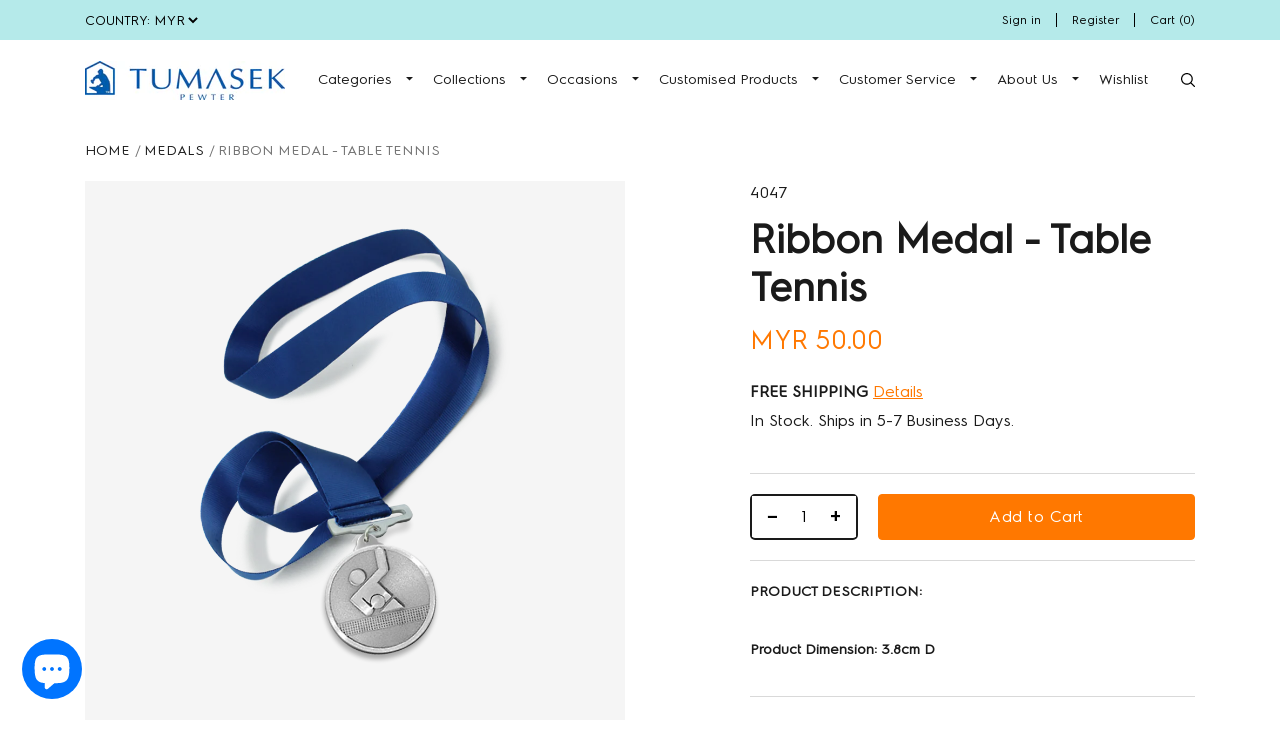

--- FILE ---
content_type: text/html; charset=utf-8
request_url: https://www.tumasek.com/collections/medals/products/copy-of-ribbon-medal-bowling
body_size: 26247
content:
<!doctype html>
<html class="no-js supports-no-cookies" lang="en">
<head>
  <meta charset="utf-8">
  <meta http-equiv="X-UA-Compatible" content="IE=edge">
  <meta name="viewport" content="width=device-width,initial-scale=1">
  <meta name="theme-color" content="">
  <link rel="canonical" href="https://www.tumasek.com/products/copy-of-ribbon-medal-bowling"><link rel="shortcut icon" href="//www.tumasek.com/cdn/shop/files/fa_32x32.jpg?v=1631008975" type="image/png"><title>Ribbon Medal - Table Tennis
&ndash; Tumasek Pewter</title><meta name="description" content="  Product Dimension: 3.8cm D"><link rel="stylesheet" href="//cdnjs.cloudflare.com/ajax/libs/ionicons/4.5.6/css/ionicons.min.css">
  <link href="https://fonts.googleapis.com/css?family=Dancing+Script|Poppins|Roboto|Viaoda+Libre&display=swap" rel="stylesheet">
  

<meta property="og:site_name" content="Tumasek Pewter">
<meta property="og:url" content="https://www.tumasek.com/products/copy-of-ribbon-medal-bowling">
<meta property="og:title" content="Ribbon Medal - Table Tennis">
<meta property="og:type" content="product">
<meta property="og:description" content="  Product Dimension: 3.8cm D"><meta property="product:availability" content="instock">
  <meta property="product:price:amount" content="50.00">
  <meta property="product:price:currency" content="MYR"><meta property="og:image" content="http://www.tumasek.com/cdn/shop/files/4047.png?v=1753251829">
      <meta property="og:image:secure_url" content="https://www.tumasek.com/cdn/shop/files/4047.png?v=1753251829">
      <meta property="og:image:width" content="1000">
      <meta property="og:image:height" content="1000">
      <meta property="og:image:alt" content="Ribbon Medal - Table Tennis">

<meta name="twitter:site" content="@">
<meta name="twitter:card" content="summary_large_image">
<meta name="twitter:title" content="Ribbon Medal - Table Tennis">
<meta name="twitter:description" content="  Product Dimension: 3.8cm D">

  
<link type="text/css" href="//www.tumasek.com/cdn/shop/t/31/assets/layout.theme.css?v=10170648889771914571646653102" rel="stylesheet"><link type="text/css" href="//www.tumasek.com/cdn/shop/t/31/assets/layout.theme.styleLiquid.scss.css?v=11392905270345520951646653102" rel="stylesheet">
  <style>
  
  

  

  @font-face {
    font-family: "Century";
    src: url("https://cdn.shopify.com/s/files/1/0273/3549/1683/files/Claire_News_CG_Light_Regular.otf?v=1647411272");
    font-display: swap;
}
  @font-face {
    font-family: "cursive";
    src: url("https://cdn.shopify.com/s/files/1/0273/3549/1683/files/Florentine_Cursive_Regular.ttf?v=1647411290");
    font-display: swap;
}
  @font-face {
    font-family: "Old English";
    src: url("https://cdn.shopify.com/s/files/1/0273/3549/1683/files/CloisterBlack.ttf?v=1647411308");
    font-display: swap;
}
  @font-face {
    font-family: "Gothic Script";
    src: url("https://cdn.shopify.com/s/files/1/0273/3549/1683/files/Molianty.otf?v=1647411335");
    font-display: swap;
}
  @font-face {
    font-family: "Chinese";
    src: url("https://cdn.shopify.com/s/files/1/0273/3549/1683/files/Molianty.otf?v=1647411335");
    font-display: swap;
}
  
  :root {
    --color-accent: ;
    --color-body-text: ;
    --color-main-background: ;
    --color-border: ;

    --font-heading: , ;
    --font-body: , ;
    --font-body-weight: ;
    --font-body-style: ;
    --font-body-bold-weight: bold;
  }
</style>

  <script
    src="https://code.jquery.com/jquery-3.3.1.min.js"
    integrity="sha256-FgpCb/KJQlLNfOu91ta32o/NMZxltwRo8QtmkMRdAu8="
    crossorigin="anonymous"></script>
  <script>
    document.documentElement.className = document.documentElement.className.replace('no-js', '');

    window.theme = {
      strings: {
        addToCart: "Add to Cart",
        soldOut: "Sold Out",
        unavailable: "Unavailable"
      },
      moneyFormat: "MYR {{amount}}"
    };
  </script>

  
<script type="text/javascript" src="//www.tumasek.com/cdn/shop/t/31/assets/vendors@layout.theme.js?v=119075124451222974771646653082" defer="defer"></script><script type="text/javascript" src="//www.tumasek.com/cdn/shop/t/31/assets/layout.theme.js?v=98134781168609885611647956882" defer="defer"></script><link rel="prefetch" href="//www.tumasek.com/cdn/shop/t/31/assets/vendors@template.gift_card.js?v=91066823569568191491646653084" as="script"><link rel="prefetch" href="//www.tumasek.com/cdn/shop/t/31/assets/template.gift_card.js?v=13892347786769614311646653069" as="script"><link rel="prefetch" href="//www.tumasek.com/cdn/shop/t/31/assets/vendors@template.index@template.product@template.product.product-A@template.product.product-B@template.product.product-C@template.product.product-D.js?v=134986441815825543591646653086" as="script"><link rel="prefetch" href="//www.tumasek.com/cdn/shop/t/31/assets/template.index.js?v=172234860240431920101646653070" as="script"><link rel="prefetch" href="//www.tumasek.com/cdn/shop/t/31/assets/template.product.js?v=167085628423802491191646653074" as="script"><link rel="prefetch" href="//www.tumasek.com/cdn/shop/t/31/assets/template.product.product-A.js?v=103614692960643450121646653076" as="script"><link rel="prefetch" href="//www.tumasek.com/cdn/shop/t/31/assets/template.product.product-B.js?v=144297500579274179331646653077" as="script"><link rel="prefetch" href="//www.tumasek.com/cdn/shop/t/31/assets/template.product.product-C.js?v=51334085293563801151646653079" as="script"><link rel="prefetch" href="//www.tumasek.com/cdn/shop/t/31/assets/template.product.product-D.js?v=142371822837142838731646653081" as="script"><link rel="prefetch" href="//www.tumasek.com/cdn/shop/t/31/assets/template.addresses.js?v=171715807031595022461646653067" as="script"><link rel="prefetch" href="//www.tumasek.com/cdn/shop/t/31/assets/template.login.js?v=116938841155830770901646653072" as="script">
  
  <script>window.performance && window.performance.mark && window.performance.mark('shopify.content_for_header.start');</script><meta name="facebook-domain-verification" content="vttd1yi2ca9s3xjy6o523sov4sty1t">
<meta name="google-site-verification" content="bjC2pTEapusZBUrxtmxI_7vSQIaW0XrPsXEDn7Lgz7c">
<meta id="shopify-digital-wallet" name="shopify-digital-wallet" content="/27335491683/digital_wallets/dialog">
<meta name="shopify-checkout-api-token" content="e286cd8f76bf4338e7aebd9700751c90">
<meta id="in-context-paypal-metadata" data-shop-id="27335491683" data-venmo-supported="false" data-environment="production" data-locale="en_US" data-paypal-v4="true" data-currency="MYR">
<link rel="alternate" hreflang="x-default" href="https://www.tumasek.com/products/copy-of-ribbon-medal-bowling">
<link rel="alternate" hreflang="en" href="https://www.tumasek.com/products/copy-of-ribbon-medal-bowling">
<link rel="alternate" hreflang="en-SG" href="https://www.tumasek.com/en-sg/products/copy-of-ribbon-medal-bowling">
<link rel="alternate" type="application/json+oembed" href="https://www.tumasek.com/products/copy-of-ribbon-medal-bowling.oembed">
<script async="async" src="/checkouts/internal/preloads.js?locale=en-MY"></script>
<script id="shopify-features" type="application/json">{"accessToken":"e286cd8f76bf4338e7aebd9700751c90","betas":["rich-media-storefront-analytics"],"domain":"www.tumasek.com","predictiveSearch":true,"shopId":27335491683,"locale":"en"}</script>
<script>var Shopify = Shopify || {};
Shopify.shop = "tumasek.myshopify.com";
Shopify.locale = "en";
Shopify.currency = {"active":"MYR","rate":"1.0"};
Shopify.country = "MY";
Shopify.theme = {"name":"MM ( 07-03-2022 ) : ENGRAVING","id":120995905635,"schema_name":"Starter theme","schema_version":"1.0.0","theme_store_id":null,"role":"main"};
Shopify.theme.handle = "null";
Shopify.theme.style = {"id":null,"handle":null};
Shopify.cdnHost = "www.tumasek.com/cdn";
Shopify.routes = Shopify.routes || {};
Shopify.routes.root = "/";</script>
<script type="module">!function(o){(o.Shopify=o.Shopify||{}).modules=!0}(window);</script>
<script>!function(o){function n(){var o=[];function n(){o.push(Array.prototype.slice.apply(arguments))}return n.q=o,n}var t=o.Shopify=o.Shopify||{};t.loadFeatures=n(),t.autoloadFeatures=n()}(window);</script>
<script id="shop-js-analytics" type="application/json">{"pageType":"product"}</script>
<script defer="defer" async type="module" src="//www.tumasek.com/cdn/shopifycloud/shop-js/modules/v2/client.init-shop-cart-sync_C5BV16lS.en.esm.js"></script>
<script defer="defer" async type="module" src="//www.tumasek.com/cdn/shopifycloud/shop-js/modules/v2/chunk.common_CygWptCX.esm.js"></script>
<script type="module">
  await import("//www.tumasek.com/cdn/shopifycloud/shop-js/modules/v2/client.init-shop-cart-sync_C5BV16lS.en.esm.js");
await import("//www.tumasek.com/cdn/shopifycloud/shop-js/modules/v2/chunk.common_CygWptCX.esm.js");

  window.Shopify.SignInWithShop?.initShopCartSync?.({"fedCMEnabled":true,"windoidEnabled":true});

</script>
<script>(function() {
  var isLoaded = false;
  function asyncLoad() {
    if (isLoaded) return;
    isLoaded = true;
    var urls = ["https:\/\/assets.smartwishlist.webmarked.net\/static\/v6\/smartwishlist.js?shop=tumasek.myshopify.com","https:\/\/depo.sidepanda.com\/popups-subscription.js?shop=tumasek.myshopify.com"];
    for (var i = 0; i < urls.length; i++) {
      var s = document.createElement('script');
      s.type = 'text/javascript';
      s.async = true;
      s.src = urls[i];
      var x = document.getElementsByTagName('script')[0];
      x.parentNode.insertBefore(s, x);
    }
  };
  if(window.attachEvent) {
    window.attachEvent('onload', asyncLoad);
  } else {
    window.addEventListener('load', asyncLoad, false);
  }
})();</script>
<script id="__st">var __st={"a":27335491683,"offset":28800,"reqid":"e39406ef-075d-459a-ac0a-6d596a4c3f0d-1768647029","pageurl":"www.tumasek.com\/collections\/medals\/products\/copy-of-ribbon-medal-bowling","u":"7eca1b81a58b","p":"product","rtyp":"product","rid":6642996445283};</script>
<script>window.ShopifyPaypalV4VisibilityTracking = true;</script>
<script id="captcha-bootstrap">!function(){'use strict';const t='contact',e='account',n='new_comment',o=[[t,t],['blogs',n],['comments',n],[t,'customer']],c=[[e,'customer_login'],[e,'guest_login'],[e,'recover_customer_password'],[e,'create_customer']],r=t=>t.map((([t,e])=>`form[action*='/${t}']:not([data-nocaptcha='true']) input[name='form_type'][value='${e}']`)).join(','),a=t=>()=>t?[...document.querySelectorAll(t)].map((t=>t.form)):[];function s(){const t=[...o],e=r(t);return a(e)}const i='password',u='form_key',d=['recaptcha-v3-token','g-recaptcha-response','h-captcha-response',i],f=()=>{try{return window.sessionStorage}catch{return}},m='__shopify_v',_=t=>t.elements[u];function p(t,e,n=!1){try{const o=window.sessionStorage,c=JSON.parse(o.getItem(e)),{data:r}=function(t){const{data:e,action:n}=t;return t[m]||n?{data:e,action:n}:{data:t,action:n}}(c);for(const[e,n]of Object.entries(r))t.elements[e]&&(t.elements[e].value=n);n&&o.removeItem(e)}catch(o){console.error('form repopulation failed',{error:o})}}const l='form_type',E='cptcha';function T(t){t.dataset[E]=!0}const w=window,h=w.document,L='Shopify',v='ce_forms',y='captcha';let A=!1;((t,e)=>{const n=(g='f06e6c50-85a8-45c8-87d0-21a2b65856fe',I='https://cdn.shopify.com/shopifycloud/storefront-forms-hcaptcha/ce_storefront_forms_captcha_hcaptcha.v1.5.2.iife.js',D={infoText:'Protected by hCaptcha',privacyText:'Privacy',termsText:'Terms'},(t,e,n)=>{const o=w[L][v],c=o.bindForm;if(c)return c(t,g,e,D).then(n);var r;o.q.push([[t,g,e,D],n]),r=I,A||(h.body.append(Object.assign(h.createElement('script'),{id:'captcha-provider',async:!0,src:r})),A=!0)});var g,I,D;w[L]=w[L]||{},w[L][v]=w[L][v]||{},w[L][v].q=[],w[L][y]=w[L][y]||{},w[L][y].protect=function(t,e){n(t,void 0,e),T(t)},Object.freeze(w[L][y]),function(t,e,n,w,h,L){const[v,y,A,g]=function(t,e,n){const i=e?o:[],u=t?c:[],d=[...i,...u],f=r(d),m=r(i),_=r(d.filter((([t,e])=>n.includes(e))));return[a(f),a(m),a(_),s()]}(w,h,L),I=t=>{const e=t.target;return e instanceof HTMLFormElement?e:e&&e.form},D=t=>v().includes(t);t.addEventListener('submit',(t=>{const e=I(t);if(!e)return;const n=D(e)&&!e.dataset.hcaptchaBound&&!e.dataset.recaptchaBound,o=_(e),c=g().includes(e)&&(!o||!o.value);(n||c)&&t.preventDefault(),c&&!n&&(function(t){try{if(!f())return;!function(t){const e=f();if(!e)return;const n=_(t);if(!n)return;const o=n.value;o&&e.removeItem(o)}(t);const e=Array.from(Array(32),(()=>Math.random().toString(36)[2])).join('');!function(t,e){_(t)||t.append(Object.assign(document.createElement('input'),{type:'hidden',name:u})),t.elements[u].value=e}(t,e),function(t,e){const n=f();if(!n)return;const o=[...t.querySelectorAll(`input[type='${i}']`)].map((({name:t})=>t)),c=[...d,...o],r={};for(const[a,s]of new FormData(t).entries())c.includes(a)||(r[a]=s);n.setItem(e,JSON.stringify({[m]:1,action:t.action,data:r}))}(t,e)}catch(e){console.error('failed to persist form',e)}}(e),e.submit())}));const S=(t,e)=>{t&&!t.dataset[E]&&(n(t,e.some((e=>e===t))),T(t))};for(const o of['focusin','change'])t.addEventListener(o,(t=>{const e=I(t);D(e)&&S(e,y())}));const B=e.get('form_key'),M=e.get(l),P=B&&M;t.addEventListener('DOMContentLoaded',(()=>{const t=y();if(P)for(const e of t)e.elements[l].value===M&&p(e,B);[...new Set([...A(),...v().filter((t=>'true'===t.dataset.shopifyCaptcha))])].forEach((e=>S(e,t)))}))}(h,new URLSearchParams(w.location.search),n,t,e,['guest_login'])})(!0,!0)}();</script>
<script integrity="sha256-4kQ18oKyAcykRKYeNunJcIwy7WH5gtpwJnB7kiuLZ1E=" data-source-attribution="shopify.loadfeatures" defer="defer" src="//www.tumasek.com/cdn/shopifycloud/storefront/assets/storefront/load_feature-a0a9edcb.js" crossorigin="anonymous"></script>
<script data-source-attribution="shopify.dynamic_checkout.dynamic.init">var Shopify=Shopify||{};Shopify.PaymentButton=Shopify.PaymentButton||{isStorefrontPortableWallets:!0,init:function(){window.Shopify.PaymentButton.init=function(){};var t=document.createElement("script");t.src="https://www.tumasek.com/cdn/shopifycloud/portable-wallets/latest/portable-wallets.en.js",t.type="module",document.head.appendChild(t)}};
</script>
<script data-source-attribution="shopify.dynamic_checkout.buyer_consent">
  function portableWalletsHideBuyerConsent(e){var t=document.getElementById("shopify-buyer-consent"),n=document.getElementById("shopify-subscription-policy-button");t&&n&&(t.classList.add("hidden"),t.setAttribute("aria-hidden","true"),n.removeEventListener("click",e))}function portableWalletsShowBuyerConsent(e){var t=document.getElementById("shopify-buyer-consent"),n=document.getElementById("shopify-subscription-policy-button");t&&n&&(t.classList.remove("hidden"),t.removeAttribute("aria-hidden"),n.addEventListener("click",e))}window.Shopify?.PaymentButton&&(window.Shopify.PaymentButton.hideBuyerConsent=portableWalletsHideBuyerConsent,window.Shopify.PaymentButton.showBuyerConsent=portableWalletsShowBuyerConsent);
</script>
<script data-source-attribution="shopify.dynamic_checkout.cart.bootstrap">document.addEventListener("DOMContentLoaded",(function(){function t(){return document.querySelector("shopify-accelerated-checkout-cart, shopify-accelerated-checkout")}if(t())Shopify.PaymentButton.init();else{new MutationObserver((function(e,n){t()&&(Shopify.PaymentButton.init(),n.disconnect())})).observe(document.body,{childList:!0,subtree:!0})}}));
</script>
<link id="shopify-accelerated-checkout-styles" rel="stylesheet" media="screen" href="https://www.tumasek.com/cdn/shopifycloud/portable-wallets/latest/accelerated-checkout-backwards-compat.css" crossorigin="anonymous">
<style id="shopify-accelerated-checkout-cart">
        #shopify-buyer-consent {
  margin-top: 1em;
  display: inline-block;
  width: 100%;
}

#shopify-buyer-consent.hidden {
  display: none;
}

#shopify-subscription-policy-button {
  background: none;
  border: none;
  padding: 0;
  text-decoration: underline;
  font-size: inherit;
  cursor: pointer;
}

#shopify-subscription-policy-button::before {
  box-shadow: none;
}

      </style>

<script>window.performance && window.performance.mark && window.performance.mark('shopify.content_for_header.end');</script>
  

<style>
    .iti {
        position: relative;
        display: inline-block;
    }
    .iti * {
        box-sizing: border-box;
        -moz-box-sizing: border-box;
    }
    .iti__hide {
        display: none;
    }
    .iti__v-hide {
        visibility: hidden;
    }
    .iti input,
    .iti input[type="tel"],
    .iti input[type="text"] {
        position: relative;
        z-index: 0;
        margin-top: 0 !important;
        margin-bottom: 0 !important;
        padding-right: 36px;
        margin-right: 0;
    }
    .iti__flag-container {
        position: absolute;
        top: 0;
        bottom: 0;
        right: 0;
        padding: 1px;
    }
    .iti__selected-flag {
        z-index: 1;
        position: relative;
        display: flex;
        align-items: center;
        height: 100%;
        padding: 0 6px 0 8px;
    }
    .iti__arrow {
        margin-left: 6px;
        width: 0;
        height: 0;
        border-left: 3px solid transparent;
        border-right: 3px solid transparent;
        border-top: 4px solid #555;
    }
    .iti__arrow--up {
        border-top: none;
        border-bottom: 4px solid #555;
    }
    .iti__country-list {
        position: absolute;
        z-index: 2;
        list-style: none;
        text-align: left;
        padding: 0;
        margin: 0 0 0 -1px;
        box-shadow: 1px 1px 4px rgba(0, 0, 0, 0.2);
        background-color: #fff;
        border: 1px solid #ccc;
        white-space: nowrap;
        max-height: 200px;
        overflow-y: scroll;
        -webkit-overflow-scrolling: touch;
    }
    .iti__country-list--dropup {
        bottom: 100%;
        margin-bottom: -1px;
    }
    @media (max-width: 500px) {
        .iti__country-list {
            white-space: normal;
        }
    }
    .iti__flag-box {
        display: inline-block;
        width: 20px;
    }
    .iti__divider {
        padding-bottom: 5px;
        margin-bottom: 5px;
        border-bottom: 1px solid #ccc;
    }
    .iti__country {
        padding: 5px 10px;
        outline: 0;
    }
    .iti__dial-code {
        color: #999;
    }
    .iti__country.iti__highlight {
        background-color: rgba(0, 0, 0, 0.05);
    }
    .iti__country-name,
    .iti__dial-code,
    .iti__flag-box {
        vertical-align: middle;
    }
    .iti__country-name,
    .iti__flag-box {
        margin-right: 6px;
    }
    .iti--allow-dropdown input,
    .iti--allow-dropdown input[type="tel"],
    .iti--allow-dropdown input[type="text"],
    .iti--separate-dial-code input,
    .iti--separate-dial-code input[type="tel"],
    .iti--separate-dial-code input[type="text"] {
        padding-right: 6px;
        padding-left: 52px;
        margin-left: 0;
    }
    .iti--allow-dropdown .iti__flag-container,
    .iti--separate-dial-code .iti__flag-container {
        right: auto;
        left: 0;
    }
    .iti--allow-dropdown .iti__flag-container:hover {
        cursor: pointer;
    }
    .iti--allow-dropdown .iti__flag-container:hover .iti__selected-flag {
        background-color: rgba(0, 0, 0, 0.05);
    }
    .iti--allow-dropdown input[disabled] + .iti__flag-container:hover,
    .iti--allow-dropdown input[readonly] + .iti__flag-container:hover {
        cursor: default;
    }
    .iti--allow-dropdown input[disabled] + .iti__flag-container:hover .iti__selected-flag,
    .iti--allow-dropdown input[readonly] + .iti__flag-container:hover .iti__selected-flag {
        background-color: transparent;
    }
    .iti--separate-dial-code .iti__selected-flag {
        background-color: rgba(0, 0, 0, 0.05);
    }
    .iti--separate-dial-code .iti__selected-dial-code {
        margin-left: 6px;
    }
    .iti--container {
        position: absolute;
        top: -1000px;
        left: -1000px;
        z-index: 1060;
        padding: 1px;
    }
    .iti--container:hover {
        cursor: pointer;
    }
    .iti-mobile .iti--container {
        top: 30px;
        bottom: 30px;
        left: 30px;
        right: 30px;
        position: fixed;
    }
    .iti-mobile .iti__country-list {
        max-height: 100%;
        width: 100%;
    }
    .iti-mobile .iti__country {
        padding: 10px 10px;
        line-height: 1.5em;
    }
    .iti__flag {
        width: 20px;
    }
    .iti__flag.iti__be {
        width: 18px;
    }
    .iti__flag.iti__ch {
        width: 15px;
    }
    .iti__flag.iti__mc {
        width: 19px;
    }
    .iti__flag.iti__ne {
        width: 18px;
    }
    .iti__flag.iti__np {
        width: 13px;
    }
    .iti__flag.iti__va {
        width: 15px;
    }
    @media (-webkit-min-device-pixel-ratio: 2), (min-resolution: 192dpi) {
        .iti__flag {
            background-size: 5652px 15px;
        }
    }
    .iti__flag.iti__ac {
        height: 10px;
        background-position: 0 0;
    }
    .iti__flag.iti__ad {
        height: 14px;
        background-position: -22px 0;
    }
    .iti__flag.iti__ae {
        height: 10px;
        background-position: -44px 0;
    }
    .iti__flag.iti__af {
        height: 14px;
        background-position: -66px 0;
    }
    .iti__flag.iti__ag {
        height: 14px;
        background-position: -88px 0;
    }
    .iti__flag.iti__ai {
        height: 10px;
        background-position: -110px 0;
    }
    .iti__flag.iti__al {
        height: 15px;
        background-position: -132px 0;
    }
    .iti__flag.iti__am {
        height: 10px;
        background-position: -154px 0;
    }
    .iti__flag.iti__ao {
        height: 14px;
        background-position: -176px 0;
    }
    .iti__flag.iti__aq {
        height: 14px;
        background-position: -198px 0;
    }
    .iti__flag.iti__ar {
        height: 13px;
        background-position: -220px 0;
    }
    .iti__flag.iti__as {
        height: 10px;
        background-position: -242px 0;
    }
    .iti__flag.iti__at {
        height: 14px;
        background-position: -264px 0;
    }
    .iti__flag.iti__au {
        height: 10px;
        background-position: -286px 0;
    }
    .iti__flag.iti__aw {
        height: 14px;
        background-position: -308px 0;
    }
    .iti__flag.iti__ax {
        height: 13px;
        background-position: -330px 0;
    }
    .iti__flag.iti__az {
        height: 10px;
        background-position: -352px 0;
    }
    .iti__flag.iti__ba {
        height: 10px;
        background-position: -374px 0;
    }
    .iti__flag.iti__bb {
        height: 14px;
        background-position: -396px 0;
    }
    .iti__flag.iti__bd {
        height: 12px;
        background-position: -418px 0;
    }
    .iti__flag.iti__be {
        height: 15px;
        background-position: -440px 0;
    }
    .iti__flag.iti__bf {
        height: 14px;
        background-position: -460px 0;
    }
    .iti__flag.iti__bg {
        height: 12px;
        background-position: -482px 0;
    }
    .iti__flag.iti__bh {
        height: 12px;
        background-position: -504px 0;
    }
    .iti__flag.iti__bi {
        height: 12px;
        background-position: -526px 0;
    }
    .iti__flag.iti__bj {
        height: 14px;
        background-position: -548px 0;
    }
    .iti__flag.iti__bl {
        height: 14px;
        background-position: -570px 0;
    }
    .iti__flag.iti__bm {
        height: 10px;
        background-position: -592px 0;
    }
    .iti__flag.iti__bn {
        height: 10px;
        background-position: -614px 0;
    }
    .iti__flag.iti__bo {
        height: 14px;
        background-position: -636px 0;
    }
    .iti__flag.iti__bq {
        height: 14px;
        background-position: -658px 0;
    }
    .iti__flag.iti__br {
        height: 14px;
        background-position: -680px 0;
    }
    .iti__flag.iti__bs {
        height: 10px;
        background-position: -702px 0;
    }
    .iti__flag.iti__bt {
        height: 14px;
        background-position: -724px 0;
    }
    .iti__flag.iti__bv {
        height: 15px;
        background-position: -746px 0;
    }
    .iti__flag.iti__bw {
        height: 14px;
        background-position: -768px 0;
    }
    .iti__flag.iti__by {
        height: 10px;
        background-position: -790px 0;
    }
    .iti__flag.iti__bz {
        height: 14px;
        background-position: -812px 0;
    }
    .iti__flag.iti__ca {
        height: 10px;
        background-position: -834px 0;
    }
    .iti__flag.iti__cc {
        height: 10px;
        background-position: -856px 0;
    }
    .iti__flag.iti__cd {
        height: 15px;
        background-position: -878px 0;
    }
    .iti__flag.iti__cf {
        height: 14px;
        background-position: -900px 0;
    }
    .iti__flag.iti__cg {
        height: 14px;
        background-position: -922px 0;
    }
    .iti__flag.iti__ch {
        height: 15px;
        background-position: -944px 0;
    }
    .iti__flag.iti__ci {
        height: 14px;
        background-position: -961px 0;
    }
    .iti__flag.iti__ck {
        height: 10px;
        background-position: -983px 0;
    }
    .iti__flag.iti__cl {
        height: 14px;
        background-position: -1005px 0;
    }
    .iti__flag.iti__cm {
        height: 14px;
        background-position: -1027px 0;
    }
    .iti__flag.iti__cn {
        height: 14px;
        background-position: -1049px 0;
    }
    .iti__flag.iti__co {
        height: 14px;
        background-position: -1071px 0;
    }
    .iti__flag.iti__cp {
        height: 14px;
        background-position: -1093px 0;
    }
    .iti__flag.iti__cr {
        height: 12px;
        background-position: -1115px 0;
    }
    .iti__flag.iti__cu {
        height: 10px;
        background-position: -1137px 0;
    }
    .iti__flag.iti__cv {
        height: 12px;
        background-position: -1159px 0;
    }
    .iti__flag.iti__cw {
        height: 14px;
        background-position: -1181px 0;
    }
    .iti__flag.iti__cx {
        height: 10px;
        background-position: -1203px 0;
    }
    .iti__flag.iti__cy {
        height: 14px;
        background-position: -1225px 0;
    }
    .iti__flag.iti__cz {
        height: 14px;
        background-position: -1247px 0;
    }
    .iti__flag.iti__de {
        height: 12px;
        background-position: -1269px 0;
    }
    .iti__flag.iti__dg {
        height: 10px;
        background-position: -1291px 0;
    }
    .iti__flag.iti__dj {
        height: 14px;
        background-position: -1313px 0;
    }
    .iti__flag.iti__dk {
        height: 15px;
        background-position: -1335px 0;
    }
    .iti__flag.iti__dm {
        height: 10px;
        background-position: -1357px 0;
    }
    .iti__flag.iti__do {
        height: 14px;
        background-position: -1379px 0;
    }
    .iti__flag.iti__dz {
        height: 14px;
        background-position: -1401px 0;
    }
    .iti__flag.iti__ea {
        height: 14px;
        background-position: -1423px 0;
    }
    .iti__flag.iti__ec {
        height: 14px;
        background-position: -1445px 0;
    }
    .iti__flag.iti__ee {
        height: 13px;
        background-position: -1467px 0;
    }
    .iti__flag.iti__eg {
        height: 14px;
        background-position: -1489px 0;
    }
    .iti__flag.iti__eh {
        height: 10px;
        background-position: -1511px 0;
    }
    .iti__flag.iti__er {
        height: 10px;
        background-position: -1533px 0;
    }
    .iti__flag.iti__es {
        height: 14px;
        background-position: -1555px 0;
    }
    .iti__flag.iti__et {
        height: 10px;
        background-position: -1577px 0;
    }
    .iti__flag.iti__eu {
        height: 14px;
        background-position: -1599px 0;
    }
    .iti__flag.iti__fi {
        height: 12px;
        background-position: -1621px 0;
    }
    .iti__flag.iti__fj {
        height: 10px;
        background-position: -1643px 0;
    }
    .iti__flag.iti__fk {
        height: 10px;
        background-position: -1665px 0;
    }
    .iti__flag.iti__fm {
        height: 11px;
        background-position: -1687px 0;
    }
    .iti__flag.iti__fo {
        height: 15px;
        background-position: -1709px 0;
    }
    .iti__flag.iti__fr {
        height: 14px;
        background-position: -1731px 0;
    }
    .iti__flag.iti__ga {
        height: 15px;
        background-position: -1753px 0;
    }
    .iti__flag.iti__gb {
        height: 10px;
        background-position: -1775px 0;
    }
    .iti__flag.iti__gd {
        height: 12px;
        background-position: -1797px 0;
    }
    .iti__flag.iti__ge {
        height: 14px;
        background-position: -1819px 0;
    }
    .iti__flag.iti__gf {
        height: 14px;
        background-position: -1841px 0;
    }
    .iti__flag.iti__gg {
        height: 14px;
        background-position: -1863px 0;
    }
    .iti__flag.iti__gh {
        height: 14px;
        background-position: -1885px 0;
    }
    .iti__flag.iti__gi {
        height: 10px;
        background-position: -1907px 0;
    }
    .iti__flag.iti__gl {
        height: 14px;
        background-position: -1929px 0;
    }
    .iti__flag.iti__gm {
        height: 14px;
        background-position: -1951px 0;
    }
    .iti__flag.iti__gn {
        height: 14px;
        background-position: -1973px 0;
    }
    .iti__flag.iti__gp {
        height: 14px;
        background-position: -1995px 0;
    }
    .iti__flag.iti__gq {
        height: 14px;
        background-position: -2017px 0;
    }
    .iti__flag.iti__gr {
        height: 14px;
        background-position: -2039px 0;
    }
    .iti__flag.iti__gs {
        height: 10px;
        background-position: -2061px 0;
    }
    .iti__flag.iti__gt {
        height: 13px;
        background-position: -2083px 0;
    }
    .iti__flag.iti__gu {
        height: 11px;
        background-position: -2105px 0;
    }
    .iti__flag.iti__gw {
        height: 10px;
        background-position: -2127px 0;
    }
    .iti__flag.iti__gy {
        height: 12px;
        background-position: -2149px 0;
    }
    .iti__flag.iti__hk {
        height: 14px;
        background-position: -2171px 0;
    }
    .iti__flag.iti__hm {
        height: 10px;
        background-position: -2193px 0;
    }
    .iti__flag.iti__hn {
        height: 10px;
        background-position: -2215px 0;
    }
    .iti__flag.iti__hr {
        height: 10px;
        background-position: -2237px 0;
    }
    .iti__flag.iti__ht {
        height: 12px;
        background-position: -2259px 0;
    }
    .iti__flag.iti__hu {
        height: 10px;
        background-position: -2281px 0;
    }
    .iti__flag.iti__ic {
        height: 14px;
        background-position: -2303px 0;
    }
    .iti__flag.iti__id {
        height: 14px;
        background-position: -2325px 0;
    }
    .iti__flag.iti__ie {
        height: 10px;
        background-position: -2347px 0;
    }
    .iti__flag.iti__il {
        height: 15px;
        background-position: -2369px 0;
    }
    .iti__flag.iti__im {
        height: 10px;
        background-position: -2391px 0;
    }
    .iti__flag.iti__in {
        height: 14px;
        background-position: -2413px 0;
    }
    .iti__flag.iti__io {
        height: 10px;
        background-position: -2435px 0;
    }
    .iti__flag.iti__iq {
        height: 14px;
        background-position: -2457px 0;
    }
    .iti__flag.iti__ir {
        height: 12px;
        background-position: -2479px 0;
    }
    .iti__flag.iti__is {
        height: 15px;
        background-position: -2501px 0;
    }
    .iti__flag.iti__it {
        height: 14px;
        background-position: -2523px 0;
    }
    .iti__flag.iti__je {
        height: 12px;
        background-position: -2545px 0;
    }
    .iti__flag.iti__jm {
        height: 10px;
        background-position: -2567px 0;
    }
    .iti__flag.iti__jo {
        height: 10px;
        background-position: -2589px 0;
    }
    .iti__flag.iti__jp {
        height: 14px;
        background-position: -2611px 0;
    }
    .iti__flag.iti__ke {
        height: 14px;
        background-position: -2633px 0;
    }
    .iti__flag.iti__kg {
        height: 12px;
        background-position: -2655px 0;
    }
    .iti__flag.iti__kh {
        height: 13px;
        background-position: -2677px 0;
    }
    .iti__flag.iti__ki {
        height: 10px;
        background-position: -2699px 0;
    }
    .iti__flag.iti__km {
        height: 12px;
        background-position: -2721px 0;
    }
    .iti__flag.iti__kn {
        height: 14px;
        background-position: -2743px 0;
    }
    .iti__flag.iti__kp {
        height: 10px;
        background-position: -2765px 0;
    }
    .iti__flag.iti__kr {
        height: 14px;
        background-position: -2787px 0;
    }
    .iti__flag.iti__kw {
        height: 10px;
        background-position: -2809px 0;
    }
    .iti__flag.iti__ky {
        height: 10px;
        background-position: -2831px 0;
    }
    .iti__flag.iti__kz {
        height: 10px;
        background-position: -2853px 0;
    }
    .iti__flag.iti__la {
        height: 14px;
        background-position: -2875px 0;
    }
    .iti__flag.iti__lb {
        height: 14px;
        background-position: -2897px 0;
    }
    .iti__flag.iti__lc {
        height: 10px;
        background-position: -2919px 0;
    }
    .iti__flag.iti__li {
        height: 12px;
        background-position: -2941px 0;
    }
    .iti__flag.iti__lk {
        height: 10px;
        background-position: -2963px 0;
    }
    .iti__flag.iti__lr {
        height: 11px;
        background-position: -2985px 0;
    }
    .iti__flag.iti__ls {
        height: 14px;
        background-position: -3007px 0;
    }
    .iti__flag.iti__lt {
        height: 12px;
        background-position: -3029px 0;
    }
    .iti__flag.iti__lu {
        height: 12px;
        background-position: -3051px 0;
    }
    .iti__flag.iti__lv {
        height: 10px;
        background-position: -3073px 0;
    }
    .iti__flag.iti__ly {
        height: 10px;
        background-position: -3095px 0;
    }
    .iti__flag.iti__ma {
        height: 14px;
        background-position: -3117px 0;
    }
    .iti__flag.iti__mc {
        height: 15px;
        background-position: -3139px 0;
    }
    .iti__flag.iti__md {
        height: 10px;
        background-position: -3160px 0;
    }
    .iti__flag.iti__me {
        height: 10px;
        background-position: -3182px 0;
    }
    .iti__flag.iti__mf {
        height: 14px;
        background-position: -3204px 0;
    }
    .iti__flag.iti__mg {
        height: 14px;
        background-position: -3226px 0;
    }
    .iti__flag.iti__mh {
        height: 11px;
        background-position: -3248px 0;
    }
    .iti__flag.iti__mk {
        height: 10px;
        background-position: -3270px 0;
    }
    .iti__flag.iti__ml {
        height: 14px;
        background-position: -3292px 0;
    }
    .iti__flag.iti__mm {
        height: 14px;
        background-position: -3314px 0;
    }
    .iti__flag.iti__mn {
        height: 10px;
        background-position: -3336px 0;
    }
    .iti__flag.iti__mo {
        height: 14px;
        background-position: -3358px 0;
    }
    .iti__flag.iti__mp {
        height: 10px;
        background-position: -3380px 0;
    }
    .iti__flag.iti__mq {
        height: 14px;
        background-position: -3402px 0;
    }
    .iti__flag.iti__mr {
        height: 14px;
        background-position: -3424px 0;
    }
    .iti__flag.iti__ms {
        height: 10px;
        background-position: -3446px 0;
    }
    .iti__flag.iti__mt {
        height: 14px;
        background-position: -3468px 0;
    }
    .iti__flag.iti__mu {
        height: 14px;
        background-position: -3490px 0;
    }
    .iti__flag.iti__mv {
        height: 14px;
        background-position: -3512px 0;
    }
    .iti__flag.iti__mw {
        height: 14px;
        background-position: -3534px 0;
    }
    .iti__flag.iti__mx {
        height: 12px;
        background-position: -3556px 0;
    }
    .iti__flag.iti__my {
        height: 10px;
        background-position: -3578px 0;
    }
    .iti__flag.iti__mz {
        height: 14px;
        background-position: -3600px 0;
    }
    .iti__flag.iti__na {
        height: 14px;
        background-position: -3622px 0;
    }
    .iti__flag.iti__nc {
        height: 10px;
        background-position: -3644px 0;
    }
    .iti__flag.iti__ne {
        height: 15px;
        background-position: -3666px 0;
    }
    .iti__flag.iti__nf {
        height: 10px;
        background-position: -3686px 0;
    }
    .iti__flag.iti__ng {
        height: 10px;
        background-position: -3708px 0;
    }
    .iti__flag.iti__ni {
        height: 12px;
        background-position: -3730px 0;
    }
    .iti__flag.iti__nl {
        height: 14px;
        background-position: -3752px 0;
    }
    .iti__flag.iti__no {
        height: 15px;
        background-position: -3774px 0;
    }
    .iti__flag.iti__np {
        height: 15px;
        background-position: -3796px 0;
    }
    .iti__flag.iti__nr {
        height: 10px;
        background-position: -3811px 0;
    }
    .iti__flag.iti__nu {
        height: 10px;
        background-position: -3833px 0;
    }
    .iti__flag.iti__nz {
        height: 10px;
        background-position: -3855px 0;
    }
    .iti__flag.iti__om {
        height: 10px;
        background-position: -3877px 0;
    }
    .iti__flag.iti__pa {
        height: 14px;
        background-position: -3899px 0;
    }
    .iti__flag.iti__pe {
        height: 14px;
        background-position: -3921px 0;
    }
    .iti__flag.iti__pf {
        height: 14px;
        background-position: -3943px 0;
    }
    .iti__flag.iti__pg {
        height: 15px;
        background-position: -3965px 0;
    }
    .iti__flag.iti__ph {
        height: 10px;
        background-position: -3987px 0;
    }
    .iti__flag.iti__pk {
        height: 14px;
        background-position: -4009px 0;
    }
    .iti__flag.iti__pl {
        height: 13px;
        background-position: -4031px 0;
    }
    .iti__flag.iti__pm {
        height: 14px;
        background-position: -4053px 0;
    }
    .iti__flag.iti__pn {
        height: 10px;
        background-position: -4075px 0;
    }
    .iti__flag.iti__pr {
        height: 14px;
        background-position: -4097px 0;
    }
    .iti__flag.iti__ps {
        height: 10px;
        background-position: -4119px 0;
    }
    .iti__flag.iti__pt {
        height: 14px;
        background-position: -4141px 0;
    }
    .iti__flag.iti__pw {
        height: 13px;
        background-position: -4163px 0;
    }
    .iti__flag.iti__py {
        height: 11px;
        background-position: -4185px 0;
    }
    .iti__flag.iti__qa {
        height: 8px;
        background-position: -4207px 0;
    }
    .iti__flag.iti__re {
        height: 14px;
        background-position: -4229px 0;
    }
    .iti__flag.iti__ro {
        height: 14px;
        background-position: -4251px 0;
    }
    .iti__flag.iti__rs {
        height: 14px;
        background-position: -4273px 0;
    }
    .iti__flag.iti__ru {
        height: 14px;
        background-position: -4295px 0;
    }
    .iti__flag.iti__rw {
        height: 14px;
        background-position: -4317px 0;
    }
    .iti__flag.iti__sa {
        height: 14px;
        background-position: -4339px 0;
    }
    .iti__flag.iti__sb {
        height: 10px;
        background-position: -4361px 0;
    }
    .iti__flag.iti__sc {
        height: 10px;
        background-position: -4383px 0;
    }
    .iti__flag.iti__sd {
        height: 10px;
        background-position: -4405px 0;
    }
    .iti__flag.iti__se {
        height: 13px;
        background-position: -4427px 0;
    }
    .iti__flag.iti__sg {
        height: 14px;
        background-position: -4449px 0;
    }
    .iti__flag.iti__sh {
        height: 10px;
        background-position: -4471px 0;
    }
    .iti__flag.iti__si {
        height: 10px;
        background-position: -4493px 0;
    }
    .iti__flag.iti__sj {
        height: 15px;
        background-position: -4515px 0;
    }
    .iti__flag.iti__sk {
        height: 14px;
        background-position: -4537px 0;
    }
    .iti__flag.iti__sl {
        height: 14px;
        background-position: -4559px 0;
    }
    .iti__flag.iti__sm {
        height: 15px;
        background-position: -4581px 0;
    }
    .iti__flag.iti__sn {
        height: 14px;
        background-position: -4603px 0;
    }
    .iti__flag.iti__so {
        height: 14px;
        background-position: -4625px 0;
    }
    .iti__flag.iti__sr {
        height: 14px;
        background-position: -4647px 0;
    }
    .iti__flag.iti__ss {
        height: 10px;
        background-position: -4669px 0;
    }
    .iti__flag.iti__st {
        height: 10px;
        background-position: -4691px 0;
    }
    .iti__flag.iti__sv {
        height: 12px;
        background-position: -4713px 0;
    }
    .iti__flag.iti__sx {
        height: 14px;
        background-position: -4735px 0;
    }
    .iti__flag.iti__sy {
        height: 14px;
        background-position: -4757px 0;
    }
    .iti__flag.iti__sz {
        height: 14px;
        background-position: -4779px 0;
    }
    .iti__flag.iti__ta {
        height: 10px;
        background-position: -4801px 0;
    }
    .iti__flag.iti__tc {
        height: 10px;
        background-position: -4823px 0;
    }
    .iti__flag.iti__td {
        height: 14px;
        background-position: -4845px 0;
    }
    .iti__flag.iti__tf {
        height: 14px;
        background-position: -4867px 0;
    }
    .iti__flag.iti__tg {
        height: 13px;
        background-position: -4889px 0;
    }
    .iti__flag.iti__th {
        height: 14px;
        background-position: -4911px 0;
    }
    .iti__flag.iti__tj {
        height: 10px;
        background-position: -4933px 0;
    }
    .iti__flag.iti__tk {
        height: 10px;
        background-position: -4955px 0;
    }
    .iti__flag.iti__tl {
        height: 10px;
        background-position: -4977px 0;
    }
    .iti__flag.iti__tm {
        height: 14px;
        background-position: -4999px 0;
    }
    .iti__flag.iti__tn {
        height: 14px;
        background-position: -5021px 0;
    }
    .iti__flag.iti__to {
        height: 10px;
        background-position: -5043px 0;
    }
    .iti__flag.iti__tr {
        height: 14px;
        background-position: -5065px 0;
    }
    .iti__flag.iti__tt {
        height: 12px;
        background-position: -5087px 0;
    }
    .iti__flag.iti__tv {
        height: 10px;
        background-position: -5109px 0;
    }
    .iti__flag.iti__tw {
        height: 14px;
        background-position: -5131px 0;
    }
    .iti__flag.iti__tz {
        height: 14px;
        background-position: -5153px 0;
    }
    .iti__flag.iti__ua {
        height: 14px;
        background-position: -5175px 0;
    }
    .iti__flag.iti__ug {
        height: 14px;
        background-position: -5197px 0;
    }
    .iti__flag.iti__um {
        height: 11px;
        background-position: -5219px 0;
    }
    .iti__flag.iti__un {
        height: 14px;
        background-position: -5241px 0;
    }
    .iti__flag.iti__us {
        height: 11px;
        background-position: -5263px 0;
    }
    .iti__flag.iti__uy {
        height: 14px;
        background-position: -5285px 0;
    }
    .iti__flag.iti__uz {
        height: 10px;
        background-position: -5307px 0;
    }
    .iti__flag.iti__va {
        height: 15px;
        background-position: -5329px 0;
    }
    .iti__flag.iti__vc {
        height: 14px;
        background-position: -5346px 0;
    }
    .iti__flag.iti__ve {
        height: 14px;
        background-position: -5368px 0;
    }
    .iti__flag.iti__vg {
        height: 10px;
        background-position: -5390px 0;
    }
    .iti__flag.iti__vi {
        height: 14px;
        background-position: -5412px 0;
    }
    .iti__flag.iti__vn {
        height: 14px;
        background-position: -5434px 0;
    }
    .iti__flag.iti__vu {
        height: 12px;
        background-position: -5456px 0;
    }
    .iti__flag.iti__wf {
        height: 14px;
        background-position: -5478px 0;
    }
    .iti__flag.iti__ws {
        height: 10px;
        background-position: -5500px 0;
    }
    .iti__flag.iti__xk {
        height: 15px;
        background-position: -5522px 0;
    }
    .iti__flag.iti__ye {
        height: 14px;
        background-position: -5544px 0;
    }
    .iti__flag.iti__yt {
        height: 14px;
        background-position: -5566px 0;
    }
    .iti__flag.iti__za {
        height: 14px;
        background-position: -5588px 0;
    }
    .iti__flag.iti__zm {
        height: 14px;
        background-position: -5610px 0;
    }
    .iti__flag.iti__zw {
        height: 10px;
        background-position: -5632px 0;
    }
    .iti__flag {
        height: 15px;
        box-shadow: 0 0 1px 0 #888;
        background-image: url("https://cdnjs.cloudflare.com/ajax/libs/intl-tel-input/17.0.13/img/flags.png");
        background-repeat: no-repeat;
        background-color: #dbdbdb;
        background-position: 20px 0;
    }
    @media (-webkit-min-device-pixel-ratio: 2), (min-resolution: 192dpi) {
        .iti__flag {
            background-image: url("https://cdnjs.cloudflare.com/ajax/libs/intl-tel-input/17.0.13/img/flags.png");
        }
    }
    .iti__flag.iti__np {
        background-color: transparent;
    }
    .cart-property .property_name {
        font-weight: 400;
        padding-right: 0;
        min-width: auto;
        width: auto;
    }
    .input_file + label {
        cursor: pointer;
        padding: 3px 10px;
        width: auto;
        text-align: center;
        margin: 0;
        background: #f4f8fb;
        border: 1px solid #dbe1e8;
    }
    #error-msg,
    .hulkapps_with_discount {
        color: red;
    }
    .discount_error {
        border-color: red;
    }
    .edit_form input,
    .edit_form select,
    .edit_form textarea {
        min-height: 44px !important;
    }
    .hulkapps_summary {
        font-size: 14px;
        display: block;
        color: red;
    }
    .hulkapps-summary-line-discount-code {
        margin: 10px 0;
        display: block;
    }
    .actual_price {
        text-decoration: line-through;
    }
    input.error {
        border: 1px solid #ff7c7c;
    }
    #valid-msg {
        color: #00c900;
    }
    .edit_cart_option {
        margin-top: 10px !important;
        display: none;
    }
    .hulkapps_discount_hide {
        margin-top: 10px;
        display: flex !important;
        justify-content: flex-end;
    }
    .hulkapps_discount_code {
        width: auto !important;
        margin: 0 12px 0 0 !important;
    }
    .discount_code_box {
        display: none;
        margin-bottom: 10px;
        text-align: right;
    }
    @media screen and (max-width: 480px) {
        .hulkapps_discount_code {
            width: 100%;
        }
        .hulkapps_option_name,
        .hulkapps_option_value {
            display: block !important;
        }
        .hulkapp_close,
        .hulkapp_save {
            margin-bottom: 8px;
        }
    }
    @media screen and (max-width: 991px) {
        .hulkapps_option_name,
        .hulkapps_option_value {
            display: block !important;
            width: 100% !important;
            max-width: 100% !important;
        }
        .hulkapps_discount_button {
            height: 40px;
        }
    }
    body.body_fixed {
        overflow: hidden;
    }
    select.hulkapps_dd {
        padding-right: 30px !important;
    }
    .cb_render .hulkapps_option_value label {
        display: flex !important;
        align-items: center;
    }
    .dd_multi_render select {
        padding-right: 5px !important;
        min-height: 80px !important;
    }
    .hulkapps-tooltip {
        position: relative;
        display: inline-block;
        cursor: pointer;
        vertical-align: middle;
    }
    .hulkapps-tooltip img {
        display: block;
    }
    .hulkapps-tooltip .hulkapps-tooltip-inner {
        position: absolute;
        bottom: calc(100% + 5px);
        background: #000;
        left: -8px;
        color: #fff;
        box-shadow: 0 6px 30px rgba(0, 0, 0, 0.08);
        opacity: 0;
        visibility: hidden;
        transition: all ease-in-out 0.5s;
        border-radius: 5px;
        font-size: 13px;
        text-align: center;
        z-index: 999;
        white-space: nowrap;
        padding: 7px;
    }
    .hulkapps-tooltip:hover .hulkapps-tooltip-inner {
        opacity: 1;
        visibility: visible;
    }
    .hulkapps-tooltip .hulkapps-tooltip-inner:after {
        content: "";
        position: absolute;
        top: 100%;
        left: 11px;
        border-width: 5px;
        border-style: solid;
        border-color: #000 transparent transparent transparent;
    }
    .hulkapps-tooltip.bottom .hulkapps-tooltip-inner {
        bottom: auto;
        top: calc(100% + 5px);
        padding: 0;
    }
    .hulkapps-tooltip.bottom .hulkapps-tooltip-inner:after {
        bottom: 100%;
        top: auto;
        border-color: transparent transparent #000;
    }
    .hulkapps-tooltip .hulkapps-tooltip-inner.swatch-tooltip {
        left: 1px;
    }
    .hulkapps-tooltip .hulkapps-tooltip-inner.swatch-tooltip p {
        margin: 0 0 5px;
        color: #fff;
        white-space: normal;
    }
    .hulkapps-tooltip .hulkapps-tooltip-inner.swatch-tooltip img {
        max-width: 100%;
    }
    .hulkapps-tooltip .hulkapps-tooltip-inner.swatch-tooltip img.circle {
        border-radius: 50%;
    }
    .hulkapps-tooltip .hulkapps-tooltip-inner.multiswatch-tooltip {
        left: 1px;
    }
    .hulkapps-tooltip .hulkapps-tooltip-inner.multiswatch-tooltip p {
        margin: 0 0 5px;
        color: #fff;
        white-space: normal;
    }
    .hulkapps-tooltip .hulkapps-tooltip-inner.multiswatch-tooltip img {
        max-width: 100%;
    }
    .hulkapps-tooltip .hulkapps-tooltip-inner.multiswatch-tooltip img.circle {
        border-radius: 50%;
    }
    .hulkapp_save,
    .hulkapps_discount_button,
    button.hulkapp_close {
        cursor: pointer;
        border-radius: 2px;
        font-weight: 600;
        text-transform: none;
        letter-spacing: 0.08em;
        font-size: 14px;
        padding: 8px 15px;
    }
    .hulkapps-cart-original-total {
        display: block;
    }
    .discount-tag {
        background: #ebebeb;
        padding: 5px 10px;
        border-radius: 5px;
        display: inline-block;
        margin-right: 30px;
        color: #000;
    }
    .discount-tag .close-ajax-tag {
        position: relative;
        width: 15px;
        height: 15px;
        display: inline-block;
        margin-left: 5px;
        vertical-align: middle;
        cursor: pointer;
    }
    .discount-tag .close-ajax-tag:after,
    .discount-tag .close-ajax-tag:before {
        position: absolute;
        top: 50%;
        left: 50%;
        transform: translate(-50%, -50%) rotate(45deg);
        width: 2px;
        height: 10px;
        background-color: #3d3d3d;
    }
    .discount-tag .close-ajax-tag:before {
        width: 10px;
        height: 2px;
    }
    .hulkapps_discount_code {
        max-width: 50%;
        border-radius: 4px;
        border: 1px solid #b8b8b8;
        padding: 10px 16px;
    }
    .discount-tag {
        background: #ebebeb;
        padding: 5px 10px;
        border-radius: 5px;
        display: inline-block;
        margin-right: 30px;
    }
    .discount-tag .close-tag {
        position: relative;
        width: 15px;
        height: 15px;
        display: inline-block;
        margin-left: 5px;
        vertical-align: middle;
        cursor: pointer;
    }
    .discount-tag .close-tag:after,
    .discount-tag .close-tag:before {
        content: "";
        position: absolute;
        top: 50%;
        left: 50%;
        transform: translate(-50%, -50%) rotate(45deg);
        width: 2px;
        height: 10px;
        background-color: #3d3d3d;
    }
    .discount-tag .close-tag:before {
        width: 10px;
        height: 2px;
    }
    .after_discount_price {
        font-weight: 700;
    }
    .final-total {
        font-weight: 400;
        margin-right: 30px;
    }
    @media screen and (max-width: 991px) {
        body.body_fixed {
            position: fixed;
            top: 0;
            right: 0;
            left: 0;
            bottom: 0;
        }
    }
    @media only screen and (max-width: 749px) {
        .hulkapps_swatch_option {
            margin-bottom: 10px !important;
        }
    }
    @media (max-width: 767px) {
        #hulkapp_popupOverlay {
            padding-top: 10px !important;
        }
        .hulkapps_discount_code {
            width: 100% !important;
        }
    }
    .hulkapps-volumes {
        display: block;
        width: 100%;
    }
    .iti__flag {
        display: block !important;
    }
    [id^="hulkapps_custom_options"] .hide {
        display: none;
    }
    .hulkapps_option_value input[type="color"] {
        -webkit-appearance: none !important;
        border: none !important;
        height: 38px !important;
        width: 38px !important;
        border-radius: 25px !important;
        background: none !important;
    }
    .popup_render {
        margin-bottom: 0 !important;
        display: flex !important;
        align-items: center !important;
    }
    .popup_render .hulkapps_option_value {
        min-width: auto !important;
    }
    .popup_render a {
        text-decoration: underline !important;
        transition: all 0.3s !important;
        font-weight: normal !important;
    }
    .popup_render a:hover {
        color: #6e6e6e;
    }
    .cut-popup-icon {
        display: flex;
        align-items: center;
    }
    .cut-popup-icon-span {
        display: flex;
    }
    .des-detail {
        font-weight: normal;
    }
    #hulkapp_popupOverlay {
        z-index: 99999999 !important;
    }
    .dp_render .hulkapps_option_value {
        width: 72%;

    }
</style>
<script>
    
        window.hulkapps = {
        shop_slug: "tumasek",
        store_id: "tumasek.myshopify.com",
        money_format: "MYR {{amount}}",
        cart: null,
        product: null,
        product_collections: null,
        product_variants: null,
        is_volume_discount: null,
        is_product_option: true,
        product_id: null,
        page_type: null,
        po_url: "https://productoption.hulkapps.com",
        po_proxy_url: "https://www.tumasek.com",
        vd_url: "https://volumediscount.hulkapps.com",
        customer: null
    }
    window.is_hulkpo_installed=true
    window.hulkapps_v2_beta_js=true
    
    

    
      window.hulkapps.page_type = "product"
      window.hulkapps.product_id = "6642996445283";
      window.hulkapps.product = {"id":6642996445283,"title":"Ribbon Medal - Table Tennis","handle":"copy-of-ribbon-medal-bowling","description":"\u003cp\u003e \u003c\/p\u003e\n\u003cp\u003e\u003cstrong\u003eProduct Dimension: 3.8cm D\u003c\/strong\u003e\u003c\/p\u003e","published_at":"2021-09-30T10:10:00+08:00","created_at":"2021-09-30T10:08:47+08:00","vendor":"Tumasek Pewter No Engraving","type":"Trophies \u0026 Awards","tags":["medals"],"price":5000,"price_min":5000,"price_max":5000,"available":true,"price_varies":false,"compare_at_price":null,"compare_at_price_min":0,"compare_at_price_max":0,"compare_at_price_varies":false,"variants":[{"id":39586763374691,"title":"Default Title","option1":"Default Title","option2":null,"option3":null,"sku":"4047","requires_shipping":true,"taxable":true,"featured_image":null,"available":true,"name":"Ribbon Medal - Table Tennis","public_title":null,"options":["Default Title"],"price":5000,"weight":100,"compare_at_price":null,"inventory_management":"shopify","barcode":null,"requires_selling_plan":false,"selling_plan_allocations":[]}],"images":["\/\/www.tumasek.com\/cdn\/shop\/files\/4047.png?v=1753251829"],"featured_image":"\/\/www.tumasek.com\/cdn\/shop\/files\/4047.png?v=1753251829","options":["Title"],"media":[{"alt":null,"id":42402540388655,"position":1,"preview_image":{"aspect_ratio":1.0,"height":1000,"width":1000,"src":"\/\/www.tumasek.com\/cdn\/shop\/files\/4047.png?v=1753251829"},"aspect_ratio":1.0,"height":1000,"media_type":"image","src":"\/\/www.tumasek.com\/cdn\/shop\/files\/4047.png?v=1753251829","width":1000}],"requires_selling_plan":false,"selling_plan_groups":[],"content":"\u003cp\u003e \u003c\/p\u003e\n\u003cp\u003e\u003cstrong\u003eProduct Dimension: 3.8cm D\u003c\/strong\u003e\u003c\/p\u003e"}


      window.hulkapps.product_collection = []
      
        window.hulkapps.product_collection.push(158278746211)
      

      window.hulkapps.product_variant = []
      
        window.hulkapps.product_variant.push(39586763374691)
      

      window.hulkapps.product_collections = window.hulkapps.product_collection.toString();
      window.hulkapps.product_variants = window.hulkapps.product_variant.toString();

    
    // alert("in snippet");
    // console.log(window.hulkapps);
</script>

<div class="edit_popup" style="display: none;">
  <form method="post" data-action="/cart/add" id="edit_cart_popup" class="edit_form" enctype="multipart/form-data">
  </form>
</div>
<script src='https://ha-product-option.nyc3.digitaloceanspaces.com/assets/api/v2/hulkcode.js?1768647029' defer='defer'></script><!-- BEGIN app block: shopify://apps/zepto-product-personalizer/blocks/product_personalizer_main/7411210d-7b32-4c09-9455-e129e3be4729 --><!-- BEGIN app snippet: product-personalizer -->



  
 
 

<!-- END app snippet -->
<!-- BEGIN app snippet: zepto_common --><script>
var pplr_cart = {"note":null,"attributes":{},"original_total_price":0,"total_price":0,"total_discount":0,"total_weight":0.0,"item_count":0,"items":[],"requires_shipping":false,"currency":"MYR","items_subtotal_price":0,"cart_level_discount_applications":[],"checkout_charge_amount":0};
var pplr_shop_currency = "MYR";
var pplr_enabled_currencies_size = 1;
var pplr_money_formate = "MYR {{amount}}";
var pplr_manual_theme_selector=null;
</script>
<script defer src="//cdn-zeptoapps.com/product-personalizer/pplr_common.js?v=17" ></script><!-- END app snippet -->

<!-- END app block --><!-- BEGIN app block: shopify://apps/hulk-product-options/blocks/app-embed/380168ef-9475-4244-a291-f66b189208b5 --><!-- BEGIN app snippet: hulkapps_product_options --><script>
    
        window.hulkapps = {
        shop_slug: "tumasek",
        store_id: "tumasek.myshopify.com",
        money_format: "MYR {{amount}}",
        cart: null,
        product: null,
        product_collections: null,
        product_variants: null,
        is_volume_discount: null,
        is_product_option: true,
        product_id: null,
        page_type: null,
        po_url: "https://productoption.hulkapps.com",
        po_proxy_url: "https://www.tumasek.com",
        vd_url: "https://volumediscount.hulkapps.com",
        customer: null,
        hulkapps_extension_js: true

    }
    window.is_hulkpo_installed=true
    

      window.hulkapps.page_type = "cart";
      window.hulkapps.cart = {"note":null,"attributes":{},"original_total_price":0,"total_price":0,"total_discount":0,"total_weight":0.0,"item_count":0,"items":[],"requires_shipping":false,"currency":"MYR","items_subtotal_price":0,"cart_level_discount_applications":[],"checkout_charge_amount":0}
      if (typeof window.hulkapps.cart.items == "object") {
        for (var i=0; i<window.hulkapps.cart.items.length; i++) {
          ["sku", "grams", "vendor", "url", "image", "handle", "requires_shipping", "product_type", "product_description"].map(function(a) {
            delete window.hulkapps.cart.items[i][a]
          })
        }
      }
      window.hulkapps.cart_collections = {}
      

    
      window.hulkapps.page_type = "product"
      window.hulkapps.product_id = "6642996445283";
      window.hulkapps.product = {"id":6642996445283,"title":"Ribbon Medal - Table Tennis","handle":"copy-of-ribbon-medal-bowling","description":"\u003cp\u003e \u003c\/p\u003e\n\u003cp\u003e\u003cstrong\u003eProduct Dimension: 3.8cm D\u003c\/strong\u003e\u003c\/p\u003e","published_at":"2021-09-30T10:10:00+08:00","created_at":"2021-09-30T10:08:47+08:00","vendor":"Tumasek Pewter No Engraving","type":"Trophies \u0026 Awards","tags":["medals"],"price":5000,"price_min":5000,"price_max":5000,"available":true,"price_varies":false,"compare_at_price":null,"compare_at_price_min":0,"compare_at_price_max":0,"compare_at_price_varies":false,"variants":[{"id":39586763374691,"title":"Default Title","option1":"Default Title","option2":null,"option3":null,"sku":"4047","requires_shipping":true,"taxable":true,"featured_image":null,"available":true,"name":"Ribbon Medal - Table Tennis","public_title":null,"options":["Default Title"],"price":5000,"weight":100,"compare_at_price":null,"inventory_management":"shopify","barcode":null,"requires_selling_plan":false,"selling_plan_allocations":[]}],"images":["\/\/www.tumasek.com\/cdn\/shop\/files\/4047.png?v=1753251829"],"featured_image":"\/\/www.tumasek.com\/cdn\/shop\/files\/4047.png?v=1753251829","options":["Title"],"media":[{"alt":null,"id":42402540388655,"position":1,"preview_image":{"aspect_ratio":1.0,"height":1000,"width":1000,"src":"\/\/www.tumasek.com\/cdn\/shop\/files\/4047.png?v=1753251829"},"aspect_ratio":1.0,"height":1000,"media_type":"image","src":"\/\/www.tumasek.com\/cdn\/shop\/files\/4047.png?v=1753251829","width":1000}],"requires_selling_plan":false,"selling_plan_groups":[],"content":"\u003cp\u003e \u003c\/p\u003e\n\u003cp\u003e\u003cstrong\u003eProduct Dimension: 3.8cm D\u003c\/strong\u003e\u003c\/p\u003e"}

      window.hulkapps.product_collection = []
      
        window.hulkapps.product_collection.push(158278746211)
      

      window.hulkapps.product_variant = []
      
        window.hulkapps.product_variant.push(39586763374691)
      

      window.hulkapps.product_collections = window.hulkapps.product_collection.toString();
      window.hulkapps.product_variants = window.hulkapps.product_variant.toString();

    

</script>

<!-- END app snippet --><!-- END app block --><script src="https://cdn.shopify.com/extensions/7bc9bb47-adfa-4267-963e-cadee5096caf/inbox-1252/assets/inbox-chat-loader.js" type="text/javascript" defer="defer"></script>
<script src="https://cdn.shopify.com/extensions/019b9c2b-77f8-7b74-afb5-bcf1f8a2c57e/productoption-172/assets/hulkcode.js" type="text/javascript" defer="defer"></script>
<link href="https://cdn.shopify.com/extensions/019b9c2b-77f8-7b74-afb5-bcf1f8a2c57e/productoption-172/assets/hulkcode.css" rel="stylesheet" type="text/css" media="all">
<link href="https://monorail-edge.shopifysvc.com" rel="dns-prefetch">
<script>(function(){if ("sendBeacon" in navigator && "performance" in window) {try {var session_token_from_headers = performance.getEntriesByType('navigation')[0].serverTiming.find(x => x.name == '_s').description;} catch {var session_token_from_headers = undefined;}var session_cookie_matches = document.cookie.match(/_shopify_s=([^;]*)/);var session_token_from_cookie = session_cookie_matches && session_cookie_matches.length === 2 ? session_cookie_matches[1] : "";var session_token = session_token_from_headers || session_token_from_cookie || "";function handle_abandonment_event(e) {var entries = performance.getEntries().filter(function(entry) {return /monorail-edge.shopifysvc.com/.test(entry.name);});if (!window.abandonment_tracked && entries.length === 0) {window.abandonment_tracked = true;var currentMs = Date.now();var navigation_start = performance.timing.navigationStart;var payload = {shop_id: 27335491683,url: window.location.href,navigation_start,duration: currentMs - navigation_start,session_token,page_type: "product"};window.navigator.sendBeacon("https://monorail-edge.shopifysvc.com/v1/produce", JSON.stringify({schema_id: "online_store_buyer_site_abandonment/1.1",payload: payload,metadata: {event_created_at_ms: currentMs,event_sent_at_ms: currentMs}}));}}window.addEventListener('pagehide', handle_abandonment_event);}}());</script>
<script id="web-pixels-manager-setup">(function e(e,d,r,n,o){if(void 0===o&&(o={}),!Boolean(null===(a=null===(i=window.Shopify)||void 0===i?void 0:i.analytics)||void 0===a?void 0:a.replayQueue)){var i,a;window.Shopify=window.Shopify||{};var t=window.Shopify;t.analytics=t.analytics||{};var s=t.analytics;s.replayQueue=[],s.publish=function(e,d,r){return s.replayQueue.push([e,d,r]),!0};try{self.performance.mark("wpm:start")}catch(e){}var l=function(){var e={modern:/Edge?\/(1{2}[4-9]|1[2-9]\d|[2-9]\d{2}|\d{4,})\.\d+(\.\d+|)|Firefox\/(1{2}[4-9]|1[2-9]\d|[2-9]\d{2}|\d{4,})\.\d+(\.\d+|)|Chrom(ium|e)\/(9{2}|\d{3,})\.\d+(\.\d+|)|(Maci|X1{2}).+ Version\/(15\.\d+|(1[6-9]|[2-9]\d|\d{3,})\.\d+)([,.]\d+|)( \(\w+\)|)( Mobile\/\w+|) Safari\/|Chrome.+OPR\/(9{2}|\d{3,})\.\d+\.\d+|(CPU[ +]OS|iPhone[ +]OS|CPU[ +]iPhone|CPU IPhone OS|CPU iPad OS)[ +]+(15[._]\d+|(1[6-9]|[2-9]\d|\d{3,})[._]\d+)([._]\d+|)|Android:?[ /-](13[3-9]|1[4-9]\d|[2-9]\d{2}|\d{4,})(\.\d+|)(\.\d+|)|Android.+Firefox\/(13[5-9]|1[4-9]\d|[2-9]\d{2}|\d{4,})\.\d+(\.\d+|)|Android.+Chrom(ium|e)\/(13[3-9]|1[4-9]\d|[2-9]\d{2}|\d{4,})\.\d+(\.\d+|)|SamsungBrowser\/([2-9]\d|\d{3,})\.\d+/,legacy:/Edge?\/(1[6-9]|[2-9]\d|\d{3,})\.\d+(\.\d+|)|Firefox\/(5[4-9]|[6-9]\d|\d{3,})\.\d+(\.\d+|)|Chrom(ium|e)\/(5[1-9]|[6-9]\d|\d{3,})\.\d+(\.\d+|)([\d.]+$|.*Safari\/(?![\d.]+ Edge\/[\d.]+$))|(Maci|X1{2}).+ Version\/(10\.\d+|(1[1-9]|[2-9]\d|\d{3,})\.\d+)([,.]\d+|)( \(\w+\)|)( Mobile\/\w+|) Safari\/|Chrome.+OPR\/(3[89]|[4-9]\d|\d{3,})\.\d+\.\d+|(CPU[ +]OS|iPhone[ +]OS|CPU[ +]iPhone|CPU IPhone OS|CPU iPad OS)[ +]+(10[._]\d+|(1[1-9]|[2-9]\d|\d{3,})[._]\d+)([._]\d+|)|Android:?[ /-](13[3-9]|1[4-9]\d|[2-9]\d{2}|\d{4,})(\.\d+|)(\.\d+|)|Mobile Safari.+OPR\/([89]\d|\d{3,})\.\d+\.\d+|Android.+Firefox\/(13[5-9]|1[4-9]\d|[2-9]\d{2}|\d{4,})\.\d+(\.\d+|)|Android.+Chrom(ium|e)\/(13[3-9]|1[4-9]\d|[2-9]\d{2}|\d{4,})\.\d+(\.\d+|)|Android.+(UC? ?Browser|UCWEB|U3)[ /]?(15\.([5-9]|\d{2,})|(1[6-9]|[2-9]\d|\d{3,})\.\d+)\.\d+|SamsungBrowser\/(5\.\d+|([6-9]|\d{2,})\.\d+)|Android.+MQ{2}Browser\/(14(\.(9|\d{2,})|)|(1[5-9]|[2-9]\d|\d{3,})(\.\d+|))(\.\d+|)|K[Aa][Ii]OS\/(3\.\d+|([4-9]|\d{2,})\.\d+)(\.\d+|)/},d=e.modern,r=e.legacy,n=navigator.userAgent;return n.match(d)?"modern":n.match(r)?"legacy":"unknown"}(),u="modern"===l?"modern":"legacy",c=(null!=n?n:{modern:"",legacy:""})[u],f=function(e){return[e.baseUrl,"/wpm","/b",e.hashVersion,"modern"===e.buildTarget?"m":"l",".js"].join("")}({baseUrl:d,hashVersion:r,buildTarget:u}),m=function(e){var d=e.version,r=e.bundleTarget,n=e.surface,o=e.pageUrl,i=e.monorailEndpoint;return{emit:function(e){var a=e.status,t=e.errorMsg,s=(new Date).getTime(),l=JSON.stringify({metadata:{event_sent_at_ms:s},events:[{schema_id:"web_pixels_manager_load/3.1",payload:{version:d,bundle_target:r,page_url:o,status:a,surface:n,error_msg:t},metadata:{event_created_at_ms:s}}]});if(!i)return console&&console.warn&&console.warn("[Web Pixels Manager] No Monorail endpoint provided, skipping logging."),!1;try{return self.navigator.sendBeacon.bind(self.navigator)(i,l)}catch(e){}var u=new XMLHttpRequest;try{return u.open("POST",i,!0),u.setRequestHeader("Content-Type","text/plain"),u.send(l),!0}catch(e){return console&&console.warn&&console.warn("[Web Pixels Manager] Got an unhandled error while logging to Monorail."),!1}}}}({version:r,bundleTarget:l,surface:e.surface,pageUrl:self.location.href,monorailEndpoint:e.monorailEndpoint});try{o.browserTarget=l,function(e){var d=e.src,r=e.async,n=void 0===r||r,o=e.onload,i=e.onerror,a=e.sri,t=e.scriptDataAttributes,s=void 0===t?{}:t,l=document.createElement("script"),u=document.querySelector("head"),c=document.querySelector("body");if(l.async=n,l.src=d,a&&(l.integrity=a,l.crossOrigin="anonymous"),s)for(var f in s)if(Object.prototype.hasOwnProperty.call(s,f))try{l.dataset[f]=s[f]}catch(e){}if(o&&l.addEventListener("load",o),i&&l.addEventListener("error",i),u)u.appendChild(l);else{if(!c)throw new Error("Did not find a head or body element to append the script");c.appendChild(l)}}({src:f,async:!0,onload:function(){if(!function(){var e,d;return Boolean(null===(d=null===(e=window.Shopify)||void 0===e?void 0:e.analytics)||void 0===d?void 0:d.initialized)}()){var d=window.webPixelsManager.init(e)||void 0;if(d){var r=window.Shopify.analytics;r.replayQueue.forEach((function(e){var r=e[0],n=e[1],o=e[2];d.publishCustomEvent(r,n,o)})),r.replayQueue=[],r.publish=d.publishCustomEvent,r.visitor=d.visitor,r.initialized=!0}}},onerror:function(){return m.emit({status:"failed",errorMsg:"".concat(f," has failed to load")})},sri:function(e){var d=/^sha384-[A-Za-z0-9+/=]+$/;return"string"==typeof e&&d.test(e)}(c)?c:"",scriptDataAttributes:o}),m.emit({status:"loading"})}catch(e){m.emit({status:"failed",errorMsg:(null==e?void 0:e.message)||"Unknown error"})}}})({shopId: 27335491683,storefrontBaseUrl: "https://www.tumasek.com",extensionsBaseUrl: "https://extensions.shopifycdn.com/cdn/shopifycloud/web-pixels-manager",monorailEndpoint: "https://monorail-edge.shopifysvc.com/unstable/produce_batch",surface: "storefront-renderer",enabledBetaFlags: ["2dca8a86"],webPixelsConfigList: [{"id":"886341935","configuration":"{\"config\":\"{\\\"pixel_id\\\":\\\"GT-NN6GZL6\\\",\\\"google_tag_ids\\\":[\\\"GT-NN6GZL6\\\"],\\\"target_country\\\":\\\"MY\\\",\\\"gtag_events\\\":[{\\\"type\\\":\\\"view_item\\\",\\\"action_label\\\":\\\"MC-3K5KV2MWCV\\\"},{\\\"type\\\":\\\"purchase\\\",\\\"action_label\\\":\\\"MC-3K5KV2MWCV\\\"},{\\\"type\\\":\\\"page_view\\\",\\\"action_label\\\":\\\"MC-3K5KV2MWCV\\\"}],\\\"enable_monitoring_mode\\\":false}\"}","eventPayloadVersion":"v1","runtimeContext":"OPEN","scriptVersion":"b2a88bafab3e21179ed38636efcd8a93","type":"APP","apiClientId":1780363,"privacyPurposes":[],"dataSharingAdjustments":{"protectedCustomerApprovalScopes":["read_customer_address","read_customer_email","read_customer_name","read_customer_personal_data","read_customer_phone"]}},{"id":"314278191","configuration":"{\"pixel_id\":\"400653151346853\",\"pixel_type\":\"facebook_pixel\",\"metaapp_system_user_token\":\"-\"}","eventPayloadVersion":"v1","runtimeContext":"OPEN","scriptVersion":"ca16bc87fe92b6042fbaa3acc2fbdaa6","type":"APP","apiClientId":2329312,"privacyPurposes":["ANALYTICS","MARKETING","SALE_OF_DATA"],"dataSharingAdjustments":{"protectedCustomerApprovalScopes":["read_customer_address","read_customer_email","read_customer_name","read_customer_personal_data","read_customer_phone"]}},{"id":"139919663","eventPayloadVersion":"v1","runtimeContext":"LAX","scriptVersion":"1","type":"CUSTOM","privacyPurposes":["ANALYTICS"],"name":"Google Analytics tag (migrated)"},{"id":"shopify-app-pixel","configuration":"{}","eventPayloadVersion":"v1","runtimeContext":"STRICT","scriptVersion":"0450","apiClientId":"shopify-pixel","type":"APP","privacyPurposes":["ANALYTICS","MARKETING"]},{"id":"shopify-custom-pixel","eventPayloadVersion":"v1","runtimeContext":"LAX","scriptVersion":"0450","apiClientId":"shopify-pixel","type":"CUSTOM","privacyPurposes":["ANALYTICS","MARKETING"]}],isMerchantRequest: false,initData: {"shop":{"name":"Tumasek Pewter","paymentSettings":{"currencyCode":"MYR"},"myshopifyDomain":"tumasek.myshopify.com","countryCode":"MY","storefrontUrl":"https:\/\/www.tumasek.com"},"customer":null,"cart":null,"checkout":null,"productVariants":[{"price":{"amount":50.0,"currencyCode":"MYR"},"product":{"title":"Ribbon Medal - Table Tennis","vendor":"Tumasek Pewter No Engraving","id":"6642996445283","untranslatedTitle":"Ribbon Medal - Table Tennis","url":"\/products\/copy-of-ribbon-medal-bowling","type":"Trophies \u0026 Awards"},"id":"39586763374691","image":{"src":"\/\/www.tumasek.com\/cdn\/shop\/files\/4047.png?v=1753251829"},"sku":"4047","title":"Default Title","untranslatedTitle":"Default Title"}],"purchasingCompany":null},},"https://www.tumasek.com/cdn","fcfee988w5aeb613cpc8e4bc33m6693e112",{"modern":"","legacy":""},{"shopId":"27335491683","storefrontBaseUrl":"https:\/\/www.tumasek.com","extensionBaseUrl":"https:\/\/extensions.shopifycdn.com\/cdn\/shopifycloud\/web-pixels-manager","surface":"storefront-renderer","enabledBetaFlags":"[\"2dca8a86\"]","isMerchantRequest":"false","hashVersion":"fcfee988w5aeb613cpc8e4bc33m6693e112","publish":"custom","events":"[[\"page_viewed\",{}],[\"product_viewed\",{\"productVariant\":{\"price\":{\"amount\":50.0,\"currencyCode\":\"MYR\"},\"product\":{\"title\":\"Ribbon Medal - Table Tennis\",\"vendor\":\"Tumasek Pewter No Engraving\",\"id\":\"6642996445283\",\"untranslatedTitle\":\"Ribbon Medal - Table Tennis\",\"url\":\"\/products\/copy-of-ribbon-medal-bowling\",\"type\":\"Trophies \u0026 Awards\"},\"id\":\"39586763374691\",\"image\":{\"src\":\"\/\/www.tumasek.com\/cdn\/shop\/files\/4047.png?v=1753251829\"},\"sku\":\"4047\",\"title\":\"Default Title\",\"untranslatedTitle\":\"Default Title\"}}]]"});</script><script>
  window.ShopifyAnalytics = window.ShopifyAnalytics || {};
  window.ShopifyAnalytics.meta = window.ShopifyAnalytics.meta || {};
  window.ShopifyAnalytics.meta.currency = 'MYR';
  var meta = {"product":{"id":6642996445283,"gid":"gid:\/\/shopify\/Product\/6642996445283","vendor":"Tumasek Pewter No Engraving","type":"Trophies \u0026 Awards","handle":"copy-of-ribbon-medal-bowling","variants":[{"id":39586763374691,"price":5000,"name":"Ribbon Medal - Table Tennis","public_title":null,"sku":"4047"}],"remote":false},"page":{"pageType":"product","resourceType":"product","resourceId":6642996445283,"requestId":"e39406ef-075d-459a-ac0a-6d596a4c3f0d-1768647029"}};
  for (var attr in meta) {
    window.ShopifyAnalytics.meta[attr] = meta[attr];
  }
</script>
<script class="analytics">
  (function () {
    var customDocumentWrite = function(content) {
      var jquery = null;

      if (window.jQuery) {
        jquery = window.jQuery;
      } else if (window.Checkout && window.Checkout.$) {
        jquery = window.Checkout.$;
      }

      if (jquery) {
        jquery('body').append(content);
      }
    };

    var hasLoggedConversion = function(token) {
      if (token) {
        return document.cookie.indexOf('loggedConversion=' + token) !== -1;
      }
      return false;
    }

    var setCookieIfConversion = function(token) {
      if (token) {
        var twoMonthsFromNow = new Date(Date.now());
        twoMonthsFromNow.setMonth(twoMonthsFromNow.getMonth() + 2);

        document.cookie = 'loggedConversion=' + token + '; expires=' + twoMonthsFromNow;
      }
    }

    var trekkie = window.ShopifyAnalytics.lib = window.trekkie = window.trekkie || [];
    if (trekkie.integrations) {
      return;
    }
    trekkie.methods = [
      'identify',
      'page',
      'ready',
      'track',
      'trackForm',
      'trackLink'
    ];
    trekkie.factory = function(method) {
      return function() {
        var args = Array.prototype.slice.call(arguments);
        args.unshift(method);
        trekkie.push(args);
        return trekkie;
      };
    };
    for (var i = 0; i < trekkie.methods.length; i++) {
      var key = trekkie.methods[i];
      trekkie[key] = trekkie.factory(key);
    }
    trekkie.load = function(config) {
      trekkie.config = config || {};
      trekkie.config.initialDocumentCookie = document.cookie;
      var first = document.getElementsByTagName('script')[0];
      var script = document.createElement('script');
      script.type = 'text/javascript';
      script.onerror = function(e) {
        var scriptFallback = document.createElement('script');
        scriptFallback.type = 'text/javascript';
        scriptFallback.onerror = function(error) {
                var Monorail = {
      produce: function produce(monorailDomain, schemaId, payload) {
        var currentMs = new Date().getTime();
        var event = {
          schema_id: schemaId,
          payload: payload,
          metadata: {
            event_created_at_ms: currentMs,
            event_sent_at_ms: currentMs
          }
        };
        return Monorail.sendRequest("https://" + monorailDomain + "/v1/produce", JSON.stringify(event));
      },
      sendRequest: function sendRequest(endpointUrl, payload) {
        // Try the sendBeacon API
        if (window && window.navigator && typeof window.navigator.sendBeacon === 'function' && typeof window.Blob === 'function' && !Monorail.isIos12()) {
          var blobData = new window.Blob([payload], {
            type: 'text/plain'
          });

          if (window.navigator.sendBeacon(endpointUrl, blobData)) {
            return true;
          } // sendBeacon was not successful

        } // XHR beacon

        var xhr = new XMLHttpRequest();

        try {
          xhr.open('POST', endpointUrl);
          xhr.setRequestHeader('Content-Type', 'text/plain');
          xhr.send(payload);
        } catch (e) {
          console.log(e);
        }

        return false;
      },
      isIos12: function isIos12() {
        return window.navigator.userAgent.lastIndexOf('iPhone; CPU iPhone OS 12_') !== -1 || window.navigator.userAgent.lastIndexOf('iPad; CPU OS 12_') !== -1;
      }
    };
    Monorail.produce('monorail-edge.shopifysvc.com',
      'trekkie_storefront_load_errors/1.1',
      {shop_id: 27335491683,
      theme_id: 120995905635,
      app_name: "storefront",
      context_url: window.location.href,
      source_url: "//www.tumasek.com/cdn/s/trekkie.storefront.cd680fe47e6c39ca5d5df5f0a32d569bc48c0f27.min.js"});

        };
        scriptFallback.async = true;
        scriptFallback.src = '//www.tumasek.com/cdn/s/trekkie.storefront.cd680fe47e6c39ca5d5df5f0a32d569bc48c0f27.min.js';
        first.parentNode.insertBefore(scriptFallback, first);
      };
      script.async = true;
      script.src = '//www.tumasek.com/cdn/s/trekkie.storefront.cd680fe47e6c39ca5d5df5f0a32d569bc48c0f27.min.js';
      first.parentNode.insertBefore(script, first);
    };
    trekkie.load(
      {"Trekkie":{"appName":"storefront","development":false,"defaultAttributes":{"shopId":27335491683,"isMerchantRequest":null,"themeId":120995905635,"themeCityHash":"12364589869409468217","contentLanguage":"en","currency":"MYR","eventMetadataId":"4a345316-aefe-4fd8-8ab0-ed5ad6cdb55a"},"isServerSideCookieWritingEnabled":true,"monorailRegion":"shop_domain","enabledBetaFlags":["65f19447"]},"Session Attribution":{},"S2S":{"facebookCapiEnabled":true,"source":"trekkie-storefront-renderer","apiClientId":580111}}
    );

    var loaded = false;
    trekkie.ready(function() {
      if (loaded) return;
      loaded = true;

      window.ShopifyAnalytics.lib = window.trekkie;

      var originalDocumentWrite = document.write;
      document.write = customDocumentWrite;
      try { window.ShopifyAnalytics.merchantGoogleAnalytics.call(this); } catch(error) {};
      document.write = originalDocumentWrite;

      window.ShopifyAnalytics.lib.page(null,{"pageType":"product","resourceType":"product","resourceId":6642996445283,"requestId":"e39406ef-075d-459a-ac0a-6d596a4c3f0d-1768647029","shopifyEmitted":true});

      var match = window.location.pathname.match(/checkouts\/(.+)\/(thank_you|post_purchase)/)
      var token = match? match[1]: undefined;
      if (!hasLoggedConversion(token)) {
        setCookieIfConversion(token);
        window.ShopifyAnalytics.lib.track("Viewed Product",{"currency":"MYR","variantId":39586763374691,"productId":6642996445283,"productGid":"gid:\/\/shopify\/Product\/6642996445283","name":"Ribbon Medal - Table Tennis","price":"50.00","sku":"4047","brand":"Tumasek Pewter No Engraving","variant":null,"category":"Trophies \u0026 Awards","nonInteraction":true,"remote":false},undefined,undefined,{"shopifyEmitted":true});
      window.ShopifyAnalytics.lib.track("monorail:\/\/trekkie_storefront_viewed_product\/1.1",{"currency":"MYR","variantId":39586763374691,"productId":6642996445283,"productGid":"gid:\/\/shopify\/Product\/6642996445283","name":"Ribbon Medal - Table Tennis","price":"50.00","sku":"4047","brand":"Tumasek Pewter No Engraving","variant":null,"category":"Trophies \u0026 Awards","nonInteraction":true,"remote":false,"referer":"https:\/\/www.tumasek.com\/collections\/medals\/products\/copy-of-ribbon-medal-bowling"});
      }
    });


        var eventsListenerScript = document.createElement('script');
        eventsListenerScript.async = true;
        eventsListenerScript.src = "//www.tumasek.com/cdn/shopifycloud/storefront/assets/shop_events_listener-3da45d37.js";
        document.getElementsByTagName('head')[0].appendChild(eventsListenerScript);

})();</script>
  <script>
  if (!window.ga || (window.ga && typeof window.ga !== 'function')) {
    window.ga = function ga() {
      (window.ga.q = window.ga.q || []).push(arguments);
      if (window.Shopify && window.Shopify.analytics && typeof window.Shopify.analytics.publish === 'function') {
        window.Shopify.analytics.publish("ga_stub_called", {}, {sendTo: "google_osp_migration"});
      }
      console.error("Shopify's Google Analytics stub called with:", Array.from(arguments), "\nSee https://help.shopify.com/manual/promoting-marketing/pixels/pixel-migration#google for more information.");
    };
    if (window.Shopify && window.Shopify.analytics && typeof window.Shopify.analytics.publish === 'function') {
      window.Shopify.analytics.publish("ga_stub_initialized", {}, {sendTo: "google_osp_migration"});
    }
  }
</script>
<script
  defer
  src="https://www.tumasek.com/cdn/shopifycloud/perf-kit/shopify-perf-kit-3.0.4.min.js"
  data-application="storefront-renderer"
  data-shop-id="27335491683"
  data-render-region="gcp-us-central1"
  data-page-type="product"
  data-theme-instance-id="120995905635"
  data-theme-name="Starter theme"
  data-theme-version="1.0.0"
  data-monorail-region="shop_domain"
  data-resource-timing-sampling-rate="10"
  data-shs="true"
  data-shs-beacon="true"
  data-shs-export-with-fetch="true"
  data-shs-logs-sample-rate="1"
  data-shs-beacon-endpoint="https://www.tumasek.com/api/collect"
></script>
</head>

<body id="ribbon-medal-table-tennis" class="template-product">

    <div id="CartDrawer" class="drawer drawer--right">
    <div class="drawer__header">
        <div class="drawer__title h6"> Shopping Cart (<span id="CartCount" class="CartCount"></span>)</div>
        <div class="drawer__close js-drawer-close">
            <button type="button" class="lady-icon-cross"><img src="https://cdn.shopify.com/s/files/1/1836/8607/files/icon-cross.svg?19657"></button>
        </div>
    </div>
    <div id="CartContainer"></div>
</div>
    <div id="PageContainer" class="is-transitioning">
        
                <div id="shopify-section-header" class="shopify-section">





<header>
  <div class="top-bar">
    <div class="container">
      <div class="d-flex align-items-center justify-content-between">
        <div class="country">
          <form class="form-inline">
            <label class="mb-0 d-none d-sm-block">Country:</label>
            
<div class="currency_option">
    <div class="currency_drp"> 
      <select class="currency-picker" name="currencies" style="display: inline; width: auto; vertical-align: inherit;">
        
        
        <option value="MYR" selected="selected">MYR</option>
        
        
        
        
        <option value="USD">USD</option>
        
        
        
        <option value="SGD">SGD</option>
        
        
        
        <option value="EUR">EUR</option>
        
        
        
        
        
        <option value="AUD">AUD</option>
        
        
      </select>
    </div>
</div>

          </form>
        </div>
        <div class="act">
          <ul class="nav">
            
              
              <li><a href="/account" name="account" title="account" rel="nofollow" aria-label="Account">Sign in</a></li>
              <li><a href="/account/register" name="account" title="account" rel="nofollow" aria-label="Account">Register</a></li>
              
            
            <li>




  <a href="/cart" title="cart" aria-controls="CartDrawer" aria-expanded="false">
      Cart (<span id="CartCount" class="CartCount cart-count">0</span>)
  </a>


</li>
          </ul>
        </div>
      </div>
    </div>
  </div>
  <div class="header">
    <div class="container d-flex align-items-center">
      <a href="/" class="navbar-brand mr-2" name="Tumasek Pewter" title="Tumasek Pewter" aria-label="Tumasek Pewter">
        
          
            <img src="//www.tumasek.com/cdn/shop/files/Tumasek_logo_side_icon_f3de062e-3083-4dba-898a-9c071335bdce_200x.jpg?v=1625723997" alt="Tumasek Pewter" class="img-fluid">
          
        
      </a>
      
      <nav class="mx-auto" id="main-nav">
        <ul class="nav">
          
            
            
            
            
            
                <li class="mega-menu ">
                    <a href="/pages/categories" class="categories" title="Categories" >
                        <span>Categories</span> <i class="icon ion-md-arrow-dropdown ml-xl-1"></i>
                    </a>
                    
                        <ul class="mega mega_dropdown">
                            <div class="inner">
                                <div class="row row-cols-1 row-cols-sm-2 row-cols-md-5">
                                      
                                    <div class="col">
                                        <h5 class="font-weight-bold">A - E</h5>
                                        
                                            <ul class="grandchild">
                                              
                                                <li ><a href= "/collections/ashtrays">Ashtrays</a></li>
                                              
                                                <li ><a href= "/collections/beakers-tumblers">Beakers & Tumblers</a></li>
                                              
                                                <li ><a href= "/collections/bookmarks">Bookmarks</a></li>
                                              
                                                <li ><a href= "/collections/bowls-chopstick">Bowls & Chopstick</a></li>
                                              
                                                <li ><a href= "/collections/candle-scent-holders">Candle & Scent Holders</a></li>
                                              
                                                <li ><a href= "/collections/card-holders">Card Holders</a></li>
                                              
                                                <li ><a href= "/collections/chess-set">Chess Sets</a></li>
                                              
                                                <li ><a href= "/collections/chinese-zodiac">Chinese Zodiac</a></li>
                                              
                                                <li ><a href= "/collections/clocks">Clocks</a></li>
                                              
                                                <li ><a href= "/collections/coasters">Coasters</a></li>
                                              
                                                <li ><a href= "/collections/creamers-sugar-bowls">Creamers & Sugar Bowls</a></li>
                                              
                                                <li ><a href= "/collections/crests-accessories">Crests & Accessories</a></li>
                                              
                                                <li ><a href= "/collections/beakers-tumblers">Cups</a></li>
                                            
                                            </ul>
                                        
                                    </div>
                                      
                                    <div class="col">
                                        <h5 class="font-weight-bold">F - J</h5>
                                        
                                            <ul class="grandchild">
                                              
                                                <li ><a href= "/collections/figurines">Figurines</a></li>
                                              
                                                <li ><a href= "/collections/goblets">Goblets</a></li>
                                              
                                                <li ><a href= "/collections/jugs-pitchers-1">Jugs & Pitchers</a></li>
                                            
                                            </ul>
                                        
                                    </div>
                                      
                                    <div class="col">
                                        <h5 class="font-weight-bold">K - O</h5>
                                        
                                            <ul class="grandchild">
                                              
                                                <li ><a href= "/collections/keris">Keris</a></li>
                                              
                                                <li ><a href= "/collections/keychains">Keychains</a></li>
                                              
                                                <li ><a href= "/collections/letter-openers">Letter Openers</a></li>
                                              
                                                <li ><a href= "/collections/limited-editions">Limited Editions</a></li>
                                              
                                                <li class="active "><a href= "/collections/medals">Medals</a></li>
                                              
                                                <li ><a href= "/collections/memo-holders">Memo Holders</a></li>
                                              
                                                <li ><a href= "/collections/money-clips">Money Clips</a></li>
                                              
                                                <li ><a href= "/collections/mugs-tankards">Mugs</a></li>
                                              
                                                <li ><a href= "/collections/napkin-rings">Napkin Rings</a></li>
                                              
                                                <li ><a href= "/collections/ornamental-plaques-plates">Ornamental Plaques & Plates</a></li>
                                            
                                            </ul>
                                        
                                    </div>
                                      
                                    <div class="col">
                                        <h5 class="font-weight-bold">P - T</h5>
                                        
                                            <ul class="grandchild">
                                              
                                                <li ><a href= "/collections/testing">Pendants & Wearables </a></li>
                                              
                                                <li ><a href= "/collections/pen-holders">Pen Holders</a></li>
                                              
                                                <li ><a href= "/collections/pewter-stands">Pewter Stands</a></li>
                                              
                                                <li ><a href= "/collections/photo-frames">Photo Frames</a></li>
                                              
                                                <li ><a href= "/collections/plates">Plates</a></li>
                                              
                                                <li ><a href= "/collections/plaques">Plaques</a></li>
                                              
                                                <li ><a href= "/collections/sake-set">Sake Jugs & Cups</a></li>
                                              
                                                <li ><a href= "/collections/salt-pepper-shakers">Salt & Pepper Shakers</a></li>
                                              
                                                <li ><a href= "/collections/table-clocks">Table Clocks</a></li>
                                              
                                                <li ><a href= "/collections/mugs-tankards">Mugs & Tankards</a></li>
                                              
                                                <li ><a href= "/collections/tea-caddies">Tea Caddies</a></li>
                                              
                                                <li ><a href= "/collections/teacups">Teacups</a></li>
                                              
                                                <li ><a href= "/collections/other-tableware">Other Tableware</a></li>
                                              
                                                <li ><a href= "/collections/teapots">Teapots</a></li>
                                              
                                                <li ><a href= "/collections/trays">Trays</a></li>
                                              
                                                <li ><a href= "/collections/trinket-boxes">Trinket Boxes</a></li>
                                              
                                                <li ><a href= "/collections/trophies">Trophies</a></li>
                                            
                                            </ul>
                                        
                                    </div>
                                      
                                    <div class="col">
                                        <h5 class="font-weight-bold">U - Z</h5>
                                        
                                            <ul class="grandchild">
                                              
                                                <li ><a href= "/collections/vases">Vases</a></li>
                                              
                                                <li ><a href= "/collections/wine-bar-accessories">Wine & Bar Accessories</a></li>
                                              
                                                <li ><a href= "/collections/accessories">Walking Canes</a></li>
                                            
                                            </ul>
                                        
                                    </div>
                                      
                                    <div class="col">
                                        <h5 class="font-weight-bold">New</h5>
                                        
                                            <ul class="grandchild">
                                              
                                                <li ><a href= "/collections/new-releases">New Releases</a></li>
                                            
                                            </ul>
                                        
                                    </div>
                                    
                                </div>
                            </div>
                        </ul>
                    
                </li>
                
          
            
            
            
            
            
                <li class="mega-menu ">
                    <a href="/pages/collections" class="collections" title="Collections" >
                        <span>Collections</span> <i class="icon ion-md-arrow-dropdown ml-xl-1"></i>
                    </a>
                    
                    <ul class="dropdown column">
                        <div class="inner">
                          
                            <li>
                              <a class=" batik" href="/collections/batik" name="Batik" title="Batik" aria-label="Batik">
                                Batik
                              </a>
                            </li>
                          
                            <li>
                              <a class=" colonial-evenings" href="/collections/colonial-evenings" name="Colonial Evenings" title="Colonial Evenings" aria-label="Colonial Evenings">
                                Colonial Evenings
                              </a>
                            </li>
                          
                            <li>
                              <a class=" divine-interventions" href="/collections/divine-interventions" name="Divine Interventions" title="Divine Interventions" aria-label="Divine Interventions">
                                Divine Interventions
                              </a>
                            </li>
                          
                            <li>
                              <a class=" exotica" href="/collections/exotica" name="Exotica" title="Exotica" aria-label="Exotica">
                                Exotica
                              </a>
                            </li>
                          
                            <li>
                              <a class=" five-elements" href="/collections/five-elements" name="Five Elements" title="Five Elements" aria-label="Five Elements">
                                Five Elements
                              </a>
                            </li>
                          
                            <li>
                              <a class=" four-seasons" href="/collections/four-seasons" name="Four Seasons" title="Four Seasons" aria-label="Four Seasons">
                                Four Seasons
                              </a>
                            </li>
                          
                            <li>
                              <a class=" generations-of-blessings" href="/collections/generations-of-blessings" name="Generations of Blessings" title="Generations of Blessings" aria-label="Generations of Blessings">
                                Generations of Blessings
                              </a>
                            </li>
                          
                            <li>
                              <a class=" good-fortune" href="/collections/good-fortune" name="Good Fortune" title="Good Fortune" aria-label="Good Fortune">
                                Good Fortune
                              </a>
                            </li>
                          
                            <li>
                              <a class=" imperial-legends" href="/collections/imperial-legends" name="Imperial Legends" title="Imperial Legends" aria-label="Imperial Legends">
                                Imperial Legends
                              </a>
                            </li>
                          
                            <li>
                              <a class=" legend-of-the-orient" href="/collections/legend-of-the-orient" name="Legend of the Orient" title="Legend of the Orient" aria-label="Legend of the Orient">
                                Legend of the Orient
                              </a>
                            </li>
                          
                            <li>
                              <a class=" lily-of-the-valley" href="/collections/lily-of-the-valley" name="Lily of The Valley" title="Lily of The Valley" aria-label="Lily of The Valley">
                                Lily of The Valley
                              </a>
                            </li>
                          
                            <li>
                              <a class=" lineage-of-innocence" href="/collections/lineage-of-innocence" name="Lineage of Innocence" title="Lineage of Innocence" aria-label="Lineage of Innocence">
                                Lineage of Innocence
                              </a>
                            </li>
                          
                            <li>
                              <a class=" limited-editions" href="/collections/limited-editions" name="Limited Editions" title="Limited Editions" aria-label="Limited Editions">
                                Limited Editions
                              </a>
                            </li>
                          
                            <li>
                              <a class=" muzik-of-malaya" href="/collections/muzik-of-malaya" name="Muzik of Malaya" title="Muzik of Malaya" aria-label="Muzik of Malaya">
                                Muzik of Malaya
                              </a>
                            </li>
                          
                            <li>
                              <a class=" nouveau-floral-tea-set" href="/collections/nouveau-floral-tea-set" name="Nouveau Floral Tea Set" title="Nouveau Floral Tea Set" aria-label="Nouveau Floral Tea Set">
                                Nouveau Floral Tea Set
                              </a>
                            </li>
                          
                            <li>
                              <a class=" panoramic-autographs" href="/collections/panoramic-autographs" name="Panoramic Autographs" title="Panoramic Autographs" aria-label="Panoramic Autographs">
                                Panoramic Autographs
                              </a>
                            </li>
                          
                            <li>
                              <a class=" precious-grains" href="/collections/precious-grains" name="Precious Grains" title="Precious Grains" aria-label="Precious Grains">
                                Precious Grains
                              </a>
                            </li>
                          
                            <li>
                              <a class=" rose" href="/collections/rose" name="Rose" title="Rose" aria-label="Rose">
                                Rose
                              </a>
                            </li>
                          
                            <li>
                              <a class=" silhouettes-of-geometry" href="/collections/silhouettes-of-geometry" name="Silhouettes of Geometry" title="Silhouettes of Geometry" aria-label="Silhouettes of Geometry">
                                Silhouettes of Geometry
                              </a>
                            </li>
                          
                            <li>
                              <a class=" songket" href="/collections/songket" name="Songket" title="Songket" aria-label="Songket">
                                Songket
                              </a>
                            </li>
                          
                            <li>
                              <a class=" star-hooves" href="/collections/star-hooves" name="Star Hooves" title="Star Hooves" aria-label="Star Hooves">
                                Star Hooves
                              </a>
                            </li>
                          
                            <li>
                              <a class=" the-baroque-garden" href="/collections/the-baroque-garden" name="The Baroque Garden" title="The Baroque Garden" aria-label="The Baroque Garden">
                                The Baroque Garden
                              </a>
                            </li>
                          
                            <li>
                              <a class=" the-circle-of-animals" href="/collections/the-circle-of-animals" name="The Circle of Animals" title="The Circle of Animals" aria-label="The Circle of Animals">
                                The Circle of Animals
                              </a>
                            </li>
                          
                            <li>
                              <a class=" the-golden-land" href="/collections/the-golden-land" name="The Golden Land" title="The Golden Land" aria-label="The Golden Land">
                                The Golden Land
                              </a>
                            </li>
                          
                            <li>
                              <a class=" the-island" href="/collections/the-island" name="The Island" title="The Island" aria-label="The Island">
                                The Island
                              </a>
                            </li>
                          
                            <li>
                              <a class=" the-olympic-soul" href="/collections/the-olympic-soul" name="The Olympic Soul" title="The Olympic Soul" aria-label="The Olympic Soul">
                                The Olympic Soul
                              </a>
                            </li>
                          
                            <li>
                              <a class=" the-potent-clan" href="/collections/the-potent-clan" name="The Potent Clan" title="The Potent Clan" aria-label="The Potent Clan">
                                The Potent Clan
                              </a>
                            </li>
                          
                            <li>
                              <a class=" vine-fields" href="/collections/vine-fields" name="Vine Fields" title="Vine Fields" aria-label="Vine Fields">
                                Vine Fields
                              </a>
                            </li>
                          
                            <li>
                              <a class=" warrior-games" href="/collections/warrior-games" name="Warrior Games" title="Warrior Games" aria-label="Warrior Games">
                                Warrior Games
                              </a>
                            </li>
                          
                            <li>
                              <a class=" itnasarj" href="/collections/itnasarj" name="Itnasarj" title="Itnasarj" aria-label="Itnasarj">
                                Itnasarj
                              </a>
                            </li>
                          
                            <li>
                              <a class=" kirigami" href="/collections/kirigami" name="Kirigami" title="Kirigami" aria-label="Kirigami">
                                Kirigami
                              </a>
                            </li>
                          
                            <li>
                              <a class=" the-rizq-treasury" href="/collections/the-rizq-treasury" name="The Rizq Treasury" title="The Rizq Treasury" aria-label="The Rizq Treasury">
                                The Rizq Treasury
                              </a>
                            </li>
                          
                        </div>
                    </ul>
                    
                </li>
            
          
            
            
            
            
            
                
                    <li class="sub-menu ">
                        <a href="/pages/occasions" class="occasions" title="Occasions" >
                            <span>Occasions</span> <i class="icon ion-md-arrow-dropdown ml-xl-1"></i>
                        </a>
                        <ul>
                            
                            
                            <li class="">
                                <a href="/collections/wedding">Wedding</a>
                            <!-- START THIRD LEVEL -->
                                
                            </li>
                            
                            
                            <li class="">
                                <a href="/collections/birthday">Birthday</a>
                            <!-- START THIRD LEVEL -->
                                
                            </li>
                            
                            
                            <li class="">
                                <a href="/collections/corporate-event">Corporate Event</a>
                            <!-- START THIRD LEVEL -->
                                
                            </li>
                            
                            
                            <li class="">
                                <a href="/collections/chinese-new-year">Chinese New Year</a>
                            <!-- START THIRD LEVEL -->
                                
                            </li>
                            
                            
                            <li class="">
                                <a href="/collections/christmas">Christmas</a>
                            <!-- START THIRD LEVEL -->
                                
                            </li>
                            
                            
                            <li class="">
                                <a href="/collections/house-warming">House Warming</a>
                            <!-- START THIRD LEVEL -->
                                
                            </li>
                            
                            
                            <li class="">
                                <a href="/collections/mothers-day">Mother's Day</a>
                            <!-- START THIRD LEVEL -->
                                
                            </li>
                            
                            
                            <li class="">
                                <a href="/collections/fathers-day">Father's Day</a>
                            <!-- START THIRD LEVEL -->
                                
                            </li>
                            
                            
                            <li class="">
                                <a href="/collections/valentines-day">Valentine's Day</a>
                            <!-- START THIRD LEVEL -->
                                
                            </li>
                            
                            
                            <li class="">
                                <a href="/collections/hari-raya">Hari Raya</a>
                            <!-- START THIRD LEVEL -->
                                
                            </li>
                            
                        </ul>
                    </li>
                
            
          
            
            
            
            
            
                
                    <li class="sub-menu ">
                        <a href="#" class="customised-products" title="Customised Products" >
                            <span>Customised Products</span> <i class="icon ion-md-arrow-dropdown ml-xl-1"></i>
                        </a>
                        <ul>
                            
                            
                            <li class="">
                                <a href="/collections/add-on">Add-on Service</a>
                            <!-- START THIRD LEVEL -->
                                
                            </li>
                            
                            
                            <li class="">
                                <a href="/collections/logo-engraving">Text Engraving</a>
                            <!-- START THIRD LEVEL -->
                                
                            </li>
                            
                            
                            <li class="">
                                <a href="/pages/personalisation">Personalisation</a>
                            <!-- START THIRD LEVEL -->
                                
                            </li>
                            
                            
                            <li class="">
                                <a href="/pages/custom-made-designs">Custom Made Designs</a>
                            <!-- START THIRD LEVEL -->
                                
                            </li>
                            
                        </ul>
                    </li>
                
            
          
            
            
            
            
            
                
                    <li class="sub-menu ">
                        <a href="#" class="customer-service" title="Customer Service" >
                            <span>Customer Service</span> <i class="icon ion-md-arrow-dropdown ml-xl-1"></i>
                        </a>
                        <ul>
                            
                            
                            <li class="">
                                <a href="/pages/shipping-information">Shipping Information & Delivery Charges</a>
                            <!-- START THIRD LEVEL -->
                                
                            </li>
                            
                            
                            <li class="">
                                <a href="/pages/pewter-care">Pewter Care</a>
                            <!-- START THIRD LEVEL -->
                                
                            </li>
                            
                            
                            <li class="">
                                <a href="/pages/faq">Frequently Asked Questions</a>
                            <!-- START THIRD LEVEL -->
                                
                            </li>
                            
                            
                            <li class="">
                                <a href="/pages/contact">Contact Us</a>
                            <!-- START THIRD LEVEL -->
                                
                            </li>
                            
                        </ul>
                    </li>
                
            
          
            
            
            
            
            
                
                    <li class="sub-menu ">
                        <a href="/pages/about" class="about-us" title="About Us" >
                            <span>About Us</span> <i class="icon ion-md-arrow-dropdown ml-xl-1"></i>
                        </a>
                        <ul>
                            
                            
                            <li class="">
                                <a href="/pages/about">The Legacy of Tumasek Pewter</a>
                            <!-- START THIRD LEVEL -->
                                
                            </li>
                            
                            
                            <li class="">
                                <a href="/pages/handcrafted-to-perfection">Handcrafted to Perfection</a>
                            <!-- START THIRD LEVEL -->
                                
                            </li>
                            
                            
                            <li class="">
                                <a href="/pages/our-locations">Our Locations</a>
                            <!-- START THIRD LEVEL -->
                                
                            </li>
                            
                            
                            <li class="">
                                <a href="/pages/testimonials">Testimonials</a>
                            <!-- START THIRD LEVEL -->
                                
                            </li>
                            
                            
                            <li class="">
                                <a href="/pages/newsroom">Newsroom</a>
                            <!-- START THIRD LEVEL -->
                                
                            </li>
                            
                            
                            <li class="">
                                <a href="/pages/tin-tank-centre">Tin Tank Centre</a>
                            <!-- START THIRD LEVEL -->
                                
                            </li>
                            
                        </ul>
                    </li>
                
            
          
            
            
            
            
            
                
                    <li class=""><a href="/a/wishlist" title="">Wishlist</a></li>
                
            
          
        </ul>
        
      </nav>
      
      <a class="search-toggle ml-auto ml-lg-2" data-toggle-search href="#"  name="search" title="search" rel="nofollow" aria-label="Search">
        <svg xmlns="http://www.w3.org/2000/svg" width="18" height="18" viewBox="0 0 18 18">
          <g id="search_magnifying-glass" data-name="search magnifying-glass" transform="translate(-11 -11)">
            <path id="Path_12" data-name="Path 12" d="M28.78,27.722l-4.327-4.327a7.58,7.58,0,1,0-1.062,1.062l4.327,4.324a.749.749,0,1,0,1.062-1.058Zm-10.194-3.06a6.078,6.078,0,1,1,6.08-6.076A6.084,6.084,0,0,1,18.586,24.662Z" transform="translate(0 0)"/>
          </g>
        </svg>
      </a>
      <div class="menu-burger d-block d-lg-none ml-1"></div>
    </div>
  </div>
  <div class="hdr-search-form" style="display: none;">
    <div class="container">
      <div class="search_box">  
        <form class="col-12" action="/search" id="search_form" method="get" role="search" _lpchecked="1">
          <input type="hidden" name="type" value="product">
          <input type="search" id="data_search" name="q" value="" placeholder="Search our store" aria-label="Search..." class="snize-input-style" autocomplete="off">                   
          <button type="submit" class="icon ion-md-search"></button>
          <span class="cross-icon"></span>
        </form>
      </div>
    </div>
  </div>
</header>








<script type="application/ld+json">
{
  "@context": "http://schema.org",
  "@type": "Organization",
  "name": "Tumasek Pewter",
  
  "sameAs": [
    "",
    "https://www.facebook.com/tumasekpewtermalaysia",
    "",
    "",
    "",
    "",
    "",
    ""
  ],
  "url": "https://www.tumasek.com"
}
</script>


</div>
            
            
            <main role="main" id="MainContent">
                <div class="prod-bread">
    <div class="container">
      
<nav class="breadcrumb" role="navigation" aria-label="breadcrumbs">
	<a href="/" title="Home">Home</a>
	
		
			<span aria-hidden="true" class="sep">/</span>
			<a href="/collections/medals" title="">Medals</a>
		
		<span aria-hidden="true" class="sep">/</span>
		<span>Ribbon Medal - Table Tennis</span>
	
</nav>

    </div>
  </div>
  <div id="shopify-section-product-1" class="shopify-section"><section data-section-id="product-1" data-section-type="product">
  
  
<div class="container">
    <div class="row">
      <div class="col-12 col-lg-6">
        <div class="prod-img mb-3 mb-lg-5">
          
            <div class="main-img image-container">
              
                <img class="image-zoom" src="//www.tumasek.com/cdn/shop/files/4047.png?v=1753251829" alt="Ribbon Medal - Table Tennis" data-zoom="//www.tumasek.com/cdn/shop/files/4047@2x.png?v=1753251829"/>
                <div class="image-details"></div>
              
            </div>
          
        </div>
        
      </div>
      <div class="col-12 col-lg-6 col-xl-5 ml-auto">
        <div class="product-detail mb-3 mb-lg-5">
          <p class="variant-sku mb-1">4047</p>
          <h1 class="mb-1">Ribbon Medal - Table Tennis</h1>
          <div data-price-wrapper class="text-secondary prod-price mb-2">
            <span data-product-price class="money">
              MYR 50.00
            </span>
      
            
          </div>
          <!-- <p>Tumasek Pewter No Engraving</p> -->
          <div class="d-block d-md-flex flex-wrap ship-blk align-items-center">
            <div class="left">
              <p class="mb-50 ship">FREE SHIPPING <a href="/pages/shipping-information" class="text-secondary">Details</a></p>
              <p class="mb-0">In Stock. Ships in 5-7 Business Days.</p>
            </div>
            
          </div>
          
          <form method="post" action="/cart/add" id="AddToCartForm" accept-charset="UTF-8" class="product-form product-form-product-1 product-form--hide-variant-labels
" enctype="multipart/form-data" data-productid="6642996445283" data-product-handle="copy-of-ribbon-medal-bowling" novalidate="novalidate" data-enable-history-state="true" data-product-form="" data-product-form-redirect-url="/cart"><input type="hidden" name="form_type" value="product" /><input type="hidden" name="utf8" value="✓" />
             <input type="hidden" value="product-2" name="properties[template]">
            
          
            
              <select name="id" class="d-none" data-product-select data-productid="6642996445283" id="ProductSelect-product-1">
                
                <option
                    selected="selected"
                    
                    value="39586763374691">
                    Default Title
                </option>
                
            </select>
            <div class="d-block d-flex prod-act">
              <!-- <label for="Quantity">Quantity</label> -->
              <input type="number" id="Quantity" name="quantity" value="1" min="1">
              <button class="btn btn-secondary w-100"
                type="submit"
                name="add"
                id="AddToCart"
                data-submit-button
                >
                    <span data-submit-button-text>
                    
                        Add to Cart
                    
                    </span>
              </button>
            </div>
            <div id="hulkapps_custom_options_6642996445283" class="hulkapps_custom_options"> </div>
          <input type="hidden" name="product-id" value="6642996445283" /><input type="hidden" name="section-id" value="product-1" /></form>
          
            <!-- /snippets/social-sharing.liquid -->
<div class="social-sharing">

  

  

  

</div>

          
          <div class="prod-desc">
            <p class="desc-t mb-0 text-uppercase">Product Description:</p>
            <div class="rte">
              <p> </p>
<p><strong>Product Dimension: 3.8cm D</strong></p>
            </div>
          </div>
          <div class="prod-note">
            <p class="mb-0">Product price may vary based on shipping address. For the exact price, you may select the country you want to ship to at the top of the page.</p>
          </div>
        </div>
      </div>
    </div>
  </div>

  

  


  
</section>


</div>
  <div id="shopify-section-related-product" class="shopify-section"><section class="relate-collection pt-1 pt-lg-2 pb-4 pb-md-6">
  <div class="container">
    <div class="text-center">
			
				<h4 class="mb-3 mb-lg-4">Related Products</h4>
			
		</div><div class="row">
      
<div class="col-12 col-sm-6 col-lg-4 col-xl-3">
				<div class="relate-item mb-3">
					<a href="/collections/medals/products/ribbon-medal-l-laurel">
						<div class="relate-image">
							
							<img src="//www.tumasek.com/cdn/shop/files/4082_1024x1024.png?v=1753251830" alt="" />
							
						</div>
					</a>

					<h6 style="min-height: 38px;"><a href="/collections/medals/products/ribbon-medal-l-laurel">Ribbon Medal (L) - Laurel</a></h6>
					<div class="d-flex justify-content-between mb-2">
						
						<span class="variant-sku">4082</span>
						<span class="price text-secondary money">
							
								
									MYR 100.00
								
							
						</span>
					</div>
					<form method="post" action="/cart/add" id="product_form_6556160884835" accept-charset="UTF-8" class="shopify-product-form" enctype="multipart/form-data" data-product-form="" data-product-handle="ribbon-medal-l-laurel" data-enable-history-state="true"><input type="hidden" name="form_type" value="product" /><input type="hidden" name="utf8" value="✓" />
						<input type="hidden" name="id" value="39330102575203">
						<button class="btn btn-primary w-100"
							type="submit"
							name="add"
							data-submit-button
							>
								<span data-submit-button-text>
									
										<img src="https://cdn.shopify.com/s/files/1/0273/3549/1683/files/cart-icn.png" alt="" class="mr-1" />
										Add to Cart
									
								</span>
						</button>
					<input type="hidden" name="product-id" value="6556160884835" /><input type="hidden" name="section-id" value="related-product" /></form>
				</div>
			</div>
      
<div class="col-12 col-sm-6 col-lg-4 col-xl-3">
				<div class="relate-item mb-3">
					<a href="/collections/medals/products/copy-of-ribbon-medal-bowling">
						<div class="relate-image">
							
							<img src="//www.tumasek.com/cdn/shop/files/4047_1024x1024.png?v=1753251829" alt="" />
							
						</div>
					</a>

					<h6 style="min-height: 38px;"><a href="/collections/medals/products/copy-of-ribbon-medal-bowling">Ribbon Medal - Table Tennis</a></h6>
					<div class="d-flex justify-content-between mb-2">
						
						<span class="variant-sku">4047</span>
						<span class="price text-secondary money">
							
								
									MYR 50.00
								
							
						</span>
					</div>
					<form method="post" action="/cart/add" id="product_form_6642996445283" accept-charset="UTF-8" class="shopify-product-form" enctype="multipart/form-data" data-product-form="" data-product-handle="copy-of-ribbon-medal-bowling" data-enable-history-state="true"><input type="hidden" name="form_type" value="product" /><input type="hidden" name="utf8" value="✓" />
						<input type="hidden" name="id" value="39586763374691">
						<button class="btn btn-primary w-100"
							type="submit"
							name="add"
							data-submit-button
							>
								<span data-submit-button-text>
									
										<img src="https://cdn.shopify.com/s/files/1/0273/3549/1683/files/cart-icn.png" alt="" class="mr-1" />
										Add to Cart
									
								</span>
						</button>
					<input type="hidden" name="product-id" value="6642996445283" /><input type="hidden" name="section-id" value="related-product" /></form>
				</div>
			</div>
      
<div class="col-12 col-sm-6 col-lg-4 col-xl-3">
				<div class="relate-item mb-3">
					<a href="/collections/medals/products/ribbon-medal-badminton-1">
						<div class="relate-image">
							
							<img src="//www.tumasek.com/cdn/shop/files/4041_1024x1024.png?v=1753251829" alt="" />
							
						</div>
					</a>

					<h6 style="min-height: 38px;"><a href="/collections/medals/products/ribbon-medal-badminton-1">Ribbon Medal - Badminton</a></h6>
					<div class="d-flex justify-content-between mb-2">
						
						<span class="variant-sku">4041</span>
						<span class="price text-secondary money">
							
								
									MYR 50.00
								
							
						</span>
					</div>
					<form method="post" action="/cart/add" id="product_form_6556214984803" accept-charset="UTF-8" class="shopify-product-form" enctype="multipart/form-data" data-product-form="" data-product-handle="ribbon-medal-badminton-1" data-enable-history-state="true"><input type="hidden" name="form_type" value="product" /><input type="hidden" name="utf8" value="✓" />
						<input type="hidden" name="id" value="39330206646371">
						<button class="btn btn-primary w-100"
							type="submit"
							name="add"
							data-submit-button
							>
								<span data-submit-button-text>
									
										<img src="https://cdn.shopify.com/s/files/1/0273/3549/1683/files/cart-icn.png" alt="" class="mr-1" />
										Add to Cart
									
								</span>
						</button>
					<input type="hidden" name="product-id" value="6556214984803" /><input type="hidden" name="section-id" value="related-product" /></form>
				</div>
			</div>
      
<div class="col-12 col-sm-6 col-lg-4 col-xl-3">
				<div class="relate-item mb-3">
					<a href="/collections/medals/products/medal-l-laurel">
						<div class="relate-image">
							
							<img src="//www.tumasek.com/cdn/shop/products/4090_4091_4092_3_1024x1024.png?v=1618841565" alt="" />
							
						</div>
					</a>

					<h6 style="min-height: 38px;"><a href="/collections/medals/products/medal-l-laurel">Medal (L) - Laurel</a></h6>
					<div class="d-flex justify-content-between mb-2">
						
						<span class="variant-sku">4092</span>
						<span class="price text-secondary money">
							
								
									MYR 90.00
								
							
						</span>
					</div>
					<form method="post" action="/cart/add" id="product_form_6556184346723" accept-charset="UTF-8" class="shopify-product-form" enctype="multipart/form-data" data-product-form="" data-product-handle="medal-l-laurel" data-enable-history-state="true"><input type="hidden" name="form_type" value="product" /><input type="hidden" name="utf8" value="✓" />
						<input type="hidden" name="id" value="39330131214435">
						<button class="btn btn-primary w-100"
							type="submit"
							name="add"
							data-submit-button
							>
								<span data-submit-button-text>
									
										<img src="https://cdn.shopify.com/s/files/1/0273/3549/1683/files/cart-icn.png" alt="" class="mr-1" />
										Add to Cart
									
								</span>
						</button>
					<input type="hidden" name="product-id" value="6556184346723" /><input type="hidden" name="section-id" value="related-product" /></form>
				</div>
			</div>
      
    </div>
  </div>
</section>


</div>
<script src="//ajax.aspnetcdn.com/ajax/jquery.templates/beta1/jquery.tmpl.min.js" type="text/javascript"></script>
<script src="//www.tumasek.com/cdn/shop/t/31/assets/jquery.products.min.js?v=171679271478575830981646653063" type="text/javascript"></script>

<div id="recently-viewed-products" class="collection clearfix" style="display:none">
  <h2>Recently Viewed Products</h2>
</div>


<script id="recently-viewed-product-template"  type="text/x-jquery-tmpl">
<div id="product-${handle}" class="product">
  <div class="image">
    <a href="${url}">
      <img src="${Shopify.Products.resizeImage(featured_image, "medium")}" />
    </a>
  </div>
  <div class="details">
    <a href="${url}">
      <span class="title">${title}</span>
      <span class="price">{{if price_varies}}From {{/if}}${Shopify.formatMoney(price)}</span>
    </a>
  </div>
</div>
</script>


<script>
Shopify.Products.showRecentlyViewed( { howManyToShow:4 } );
</script>

<style>

/* Some styles to get you started */

.collection {
clear: both;
padding-top: 50px;
}

.collection .product {
float: left;
text-align: center;
width: 162px; /* 160px + 1px + 1px for the borders on either side */
margin: 0 14px 14px 0;
padding: 0;
position: relative; /* used to display absolutely positioned sale tag */
overflow: hidden;
}

.collection .product.last {
margin-right: 0;
}

.collection .product .image {
border: 1px solid #E0E0E0;
margin-bottom: 10px;
height: 160px;
overflow: hidden;
}

.collection .product .cy {
display: block;
margin: 0 auto;
}

.collection .product .image img {
max-width: 160px;
}

.collection .product .title {
display: block;
line-height: 16px;
font-size: 12px;
color: #222;
font-weight: 700;
}

.collection .product .price {
display: block;
line-height: 16px;
font-size: 11px;
color: #777;
font-weight: normal;
}

/* new clearfix */
.clearfix:after {
visibility: hidden;
display: block;
font-size: 0;
content: " ";
clear: both;
height: 0;
}
* html .clearfix             { zoom: 1; } /* IE6 */
*:first-child+html .clearfix { zoom: 1; } /* IE7 */

</style>
  <div id="shopify-section-specify-section" class="shopify-section"><section class="speci-wrp pt-2 pt-md-4 pb-1">
	<div class="container">
		<div class="row align-items-center">
						
		</div>
	</div>
</section>


</div>
  <script type="application/ld+json">
  {
    "@context": "http://schema.org/",
    "@type": "Product",
    "name": "Ribbon Medal - Table Tennis",
    "url": "https://www.tumasek.com/products/copy-of-ribbon-medal-bowling",
    
      
      "image": [
        "https://www.tumasek.com/cdn/shop/files/4047_1000x.png?v=1753251829"
      ],
    
    "description": " 
Product Dimension: 3.8cm D",
    
    "brand": {
      "@type": "Thing",
      "name": "Tumasek Pewter No Engraving"
    },
    
      "offers": [
        
          {
            "@type" : "Offer",
            "availability" : "http://schema.org/InStock",
            "price" : "50.0",
            "priceCurrency" : "MYR",
            "url" : "https://www.tumasek.com/products/copy-of-ribbon-medal-bowling?variant=39586763374691",
            "itemOffered" :
            {
                "@type" : "Product",
                
                
                  "name" : "Default Title",
                
                
                  "sku": "4047",
                
                
                  "weight": {
                    "@type": "QuantitativeValue",
                    
                      "unitCode": "kg",
                    
                    "value": "0.1 kg"
                  },
                
                "url": "https://www.tumasek.com/products/copy-of-ribbon-medal-bowling?variant=39586763374691"
            }
          }
        
      ]
    
  }
  </script>
  
            </main>
            
                <div id="shopify-section-footer" class="shopify-section">





<footer class="site-footer" data-section-id="footer">

  <div data-footer-top class="footer-top section-content" style="background-color: #b5eaea; color: #807878;">
    <div class="container">
      <div class="row">
        <div class="col-md-4 col-lg-2 mb-3 mb-md-0">
          
          <h6 class="mb-2">Shop Now</h6>
          

          
            <ul class="list-unstyled footer-navigation">
              
                <li class="mb-50">
                  <a href="/pages/categories" style="color: #545353;" name="Categories" title="Categories" aria-label="Categories">
                    <span>Categories</span>
                  </a>
                </li>
              
                <li class="mb-50">
                  <a href="/pages/collections" style="color: #545353;" name="Collections" title="Collections" aria-label="Collections">
                    <span>Collections</span>
                  </a>
                </li>
              
                <li class="mb-50">
                  <a href="/pages/occasions" style="color: #545353;" name="Occasions" title="Occasions" aria-label="Occasions">
                    <span>Occasions</span>
                  </a>
                </li>
              
                <li class="mb-50">
                  <a href="/policies/terms-of-service" style="color: #545353;" name="Terms of Service" title="Terms of Service" aria-label="Terms of Service">
                    <span>Terms of Service</span>
                  </a>
                </li>
              
                <li class="mb-50">
                  <a href="/policies/refund-policy" style="color: #545353;" name="Refund policy" title="Refund policy" aria-label="Refund policy">
                    <span>Refund policy</span>
                  </a>
                </li>
              
                <li class="mb-50">
                  <a href="/pages/shipping-information" style="color: #545353;" name="Shipping and Delivery" title="Shipping and Delivery" aria-label="Shipping and Delivery">
                    <span>Shipping and Delivery</span>
                  </a>
                </li>
              
            </ul>
          
        </div>
        <div class="col-md-4 col-lg-3 mb-3 mb-md-0">
          
          <h6 class="mb-2">About Us</h6>
          

          
            <ul class="list-unstyled footer-navigation">
              
                <li class="mb-50">
                  <a href="/pages/about" style="color: #545353;" name="The Legacy of Tumasek Pewter" title="The Legacy of Tumasek Pewter" aria-label="The Legacy of Tumasek Pewter">
                    <span>The Legacy of Tumasek Pewter</span>
                  </a>
                </li>
              
                <li class="mb-50">
                  <a href="/pages/handcrafted-to-perfection" style="color: #545353;" name="Handcrafted to Perfection" title="Handcrafted to Perfection" aria-label="Handcrafted to Perfection">
                    <span>Handcrafted to Perfection</span>
                  </a>
                </li>
              
                <li class="mb-50">
                  <a href="/pages/testimonials" style="color: #545353;" name="Testimonials" title="Testimonials" aria-label="Testimonials">
                    <span>Testimonials</span>
                  </a>
                </li>
              
                <li class="mb-50">
                  <a href="/pages/newsroom" style="color: #545353;" name="Newsroom" title="Newsroom" aria-label="Newsroom">
                    <span>Newsroom</span>
                  </a>
                </li>
              
                <li class="mb-50">
                  <a href="/pages/tin-tank-centre" style="color: #545353;" name="Tin Tank Centre" title="Tin Tank Centre" aria-label="Tin Tank Centre">
                    <span>Tin Tank Centre</span>
                  </a>
                </li>
              
                <li class="mb-50">
                  <a href="/pages/our-locations" style="color: #545353;" name="Our Location " title="Our Location " aria-label="Our Location ">
                    <span>Our Location </span>
                  </a>
                </li>
              
            </ul>
          
        </div>
        <div class="col-md-4 col-lg-3 mb-3 mb-md-0">
          
          <h6 class="mb-2">Service</h6>
          

          
            <ul class="list-unstyled footer-navigation">
              
                <li class="mb-50">
                  <a href="/collections/customised-products" style="color: #545353;" name="Customised Products" title="Customised Products" aria-label="Customised Products">
                    <span>Customised Products</span>
                  </a>
                </li>
              
                <li class="mb-50">
                  <a href="/pages/pewter-care" style="color: #545353;" name="Pewter Care" title="Pewter Care" aria-label="Pewter Care">
                    <span>Pewter Care</span>
                  </a>
                </li>
              
                <li class="mb-50">
                  <a href="/pages/faq" style="color: #545353;" name="Frequently Asked Questions" title="Frequently Asked Questions" aria-label="Frequently Asked Questions">
                    <span>Frequently Asked Questions</span>
                  </a>
                </li>
              
                <li class="mb-50">
                  <a href="/pages/contact" style="color: #545353;" name="Contact Us" title="Contact Us" aria-label="Contact Us">
                    <span>Contact Us</span>
                  </a>
                </li>
              
            </ul>
          
        </div>

        <div class="col-12 col-lg-4 mt-md-3 mt-xl-0">
          <div class="row">
            <div class="col-12 col-md-6 col-lg-12 news-sec">
              
                
                <h6 class="mb-2">Newsletter Subscription</h6>
                

                
                  <p class="mb-2">Receive the latest news, promotions, and gift recommendations.</p>
                

                <form method="post" action="/contact#NewsletterFooter" id="NewsletterFooter" accept-charset="UTF-8" class="contact-form"><input type="hidden" name="form_type" value="customer" /><input type="hidden" name="utf8" value="✓" />
                  <div class="input-group mb-3 mb-md-0 mb-lg-4">
                    <input type="email" name="contact[email]" aria-label="email" id="newsletterFooterCustomerEmail" class="form-control" placeholder="Your Email Address" value="" autocorrect="off" autocapitalize="off" required>
                    <input type="hidden" name="contact[tags]" value="newsletter">
                    <div class="input-group-append">
                      <button type="submit" name="commit" class="btn btn-secondary text-uppercase" >Subscribe</button>
                    </div>
                  </div>
                  
                </form>
              
            </div>
            <div class="col-12 col-md-6 col-lg-12">
              
                
                <h6 class="mb-15">Trusted & Verified Online Store</h6>
                
                
                <img src="//www.tumasek.com/cdn/shop/files/sm_1024x1024.png?v=1626333210" alt="" class="mw-100" />
                
              
            </div>
          </div>
        </div>
      </div>
      <!--end of row-->
    </div>
    <!--end of container-->
  </div>
  <div data-footer-bottom class="footer-bottom py-1" style="background-color: #85bebe; color: #000000;">
    <div class="container">
      <div class="row d-flex align-items-center">
        <div class="col-md-6 text-center text-md-left">
          <span class="small copyright font-secondary">&copy; Copyright 2026 Tumasek Pewter (132392K) - All rights reserved.</span>
        </div>
        <div class="col-md-6 text-center text-md-right mt-3 mt-md-0">
          
          <ul class="list-inline payment-icons my-0">
            <li class="list-inline-item"><img src="https://cdn.shopify.com/s/files/1/0273/3549/1683/files/visa.png" alt="visa" /></li>
            <li class="list-inline-item"><img src="https://cdn.shopify.com/s/files/1/0273/3549/1683/files/master.png" alt="master" /></li>
            
            
            <li class="list-inline-item"><img src="https://cdn.shopify.com/s/files/1/0273/3549/1683/files/paypal.png" alt="paypal" /></li>
            
            
            <li class="list-inline-item"> <img src="https://cdn.shopify.com/s/files/1/0273/3549/1683/files/UnionPay_logo-01.png?v=1631249164" alt="unionpay" width ="35" height="24"> </li>
          </ul>
          
        </div>
      </div>
      <!--end of row-->
    </div>
    <!--end of container-->
  </div>
</footer>




</div>
           
    </div>
    <script src="//www.tumasek.com/cdn/shop/t/31/assets/handlebars.min.js?v=127319619962785791401646653062" type="text/javascript"></script>
    <!-- /snippets/ajax-cart-template.liquid -->

<script id="CartTemplate" type="text/template">
  
    <form action="/cart" method="post" novalidate class="cart ajaxcart">
    	<div class="update-loader"></div>
      <div class="ajaxcart__inner">
        {{#items}}
        <div class="ajaxcart__product">
          <div class="ajaxcart__row" data-line="{{line}}">
            <div class="row">
              <div class="col-4">
                <a href="{{url}}" class="ajaxcart__product-image"><img src="{{img}}" alt=""></a>
              </div>
              <div class="col-8">
                <p>
                  <a href="{{url}}" class="ajaxcart__product-name">{{name}}</a>
                  {{#if variation}}
                    <span class="ajaxcart__product-meta">{{variation}}</span>
                  {{/if}}
                                   
                  
                  {{#if engravingProduct}}
                    <span class="ajaxcart__product-meta">Engraving: {{engravingText}}</span>
                    <span class="ajaxcart__product-meta">For each character we are counting an additional unit of product.</span>                    
                  {{/if}}
                </p>

                <div class="row align-items-center">
                  <div class="col-6">
                    <div class="ajaxcart__qty product_qty">
                      <button type="button" class="ajaxcart__qty-adjust ajaxcart__qty--minus minus" data-id="{{id}}" data-qty="{{itemMinus}}" data-line="{{line}}"><span class="loader"></span></button>
                      <input readonly type="text" name="updates[]" class="ajaxcart__qty-num product-quantity" value="{{itemQty}}" min="0" data-id="{{id}}" data-line="{{line}}" aria-label="quantity" data-engraving="{{engravingProduct}}" data-engravingLength="{{engravingLength}}" pattern="[0-9]*">
                      <button type="button" class="ajaxcart__qty-adjust ajaxcart__qty--plus plus" data-id="{{id}}" data-line="{{line}}" data-qty="{{itemAdd}}"><span class="loader"></span></button>
                    </div>
                  </div>
                  <div class="col-6 text-right">
                    <span class="ajaxcart__price">{{{price}}}</span>
                  </div>
                </div>
              </div>
            </div>
          </div>
        </div>
        {{/items}}

        
      </div>
      <div class="ajaxcart__footer">
        <div class="row ajaxcart__total">
          <div class="col-5">
            <p>Subtotal:</p>
          </div>
          <div class="col-7 text-right">
            <p>{{{totalPrice}}}</p>
          </div>
        </div>
        <div class="process-bar"><span class="process"></span></div>
        <button type="submit" class="btn btn-outline-primary w-100 cart__checkout text-uppercase" name="checkout">
            Check Out 
        </button>
        
        
        
      </div>
    </form>
  
  </script>
  <script id="AjaxQty" type="text/template">
  
    <div class="ajaxcart__qty">
      <button type="button" class="ajaxcart__qty-adjust ajaxcart__qty--minus icon-fallback-text" data-id="{{id}}" data-qty="{{itemMinus}}">
        <span class="icon icon-minus" aria-hidden="true"></span>
        <span class="fallback-text">&minus;</span>
      </button>
      <input type="text" class="ajaxcart__qty-num" value="{{itemQty}}" min="0" data-id="{{id}}" aria-label="quantity" pattern="[0-9]*">
      <button type="button" class="ajaxcart__qty-adjust ajaxcart__qty--plus icon-fallback-text" data-id="{{id}}" data-qty="{{itemAdd}}">
        <span class="icon icon-plus" aria-hidden="true"></span>
        <span class="fallback-text">+</span>
      </button>
    </div>
  
  </script>
  <script id="JsQty" type="text/template">
  
    <div class="js-qty">
      <button type="button" class="js-qty__adjust js-qty__adjust--minus icon-fallback-text" data-id="{{id}}" data-qty="{{itemMinus}}">
        <span class="icon icon-minus" aria-hidden="true"></span>
        <span class="fallback-text">&minus;</span>
      </button>
      <input readonly type="text" class="js-qty__num" value="{{itemQty}}" min="1" data-id="{{id}}" aria-label="quantity" pattern="[0-9]*" name="{{inputName}}" id="{{inputId}}" data-engraving="{{engraving}}" data-engravingLength="{{engravingLength}}">
      <button type="button" class="js-qty__adjust js-qty__adjust--plus icon-fallback-text" data-id="{{id}}" data-qty="{{itemAdd}}">
        <span class="icon icon-plus" aria-hidden="true"></span>
        <span class="fallback-text">+</span>
      </button>
    </div>
  
  </script>

    <script src="//www.tumasek.com/cdn/shop/t/31/assets/ajax-cart.js?v=87021202791163285511647410545" type="text/javascript"></script>
    <script>
      jQuery(function($) {
        ajaxCart.init({
          formSelector: '#AddToCartForm',
          cartContainer: '#CartContainer',
          addToCartSelector: '#AddToCart',
          cartCountSelector: '.CartCount',
          cartCostSelector: '#CartCost',
          moneyFormat: "MYR {{amount}}"
        });
          var btn = $('#backToTop');

        $(window).scroll(function() {
          if ($(window).scrollTop() > 300) {
            btn.addClass('show');
          } else {
            btn.removeClass('show');
          }
        });

        btn.on('click', function(e) {
          e.preventDefault();
          $('html, body').animate({scrollTop:0}, '300');
        });
      });

      jQuery('body').on('ajaxCart.afterCartLoad', function(evt, cart) {
        // Bind to 'ajaxCart.afterCartLoad' to run any javascript after the cart has loaded in the DOM
        timber.RightDrawer.open();
      });
        
    </script>
  
<script src="//code.jquery.com/jquery-3.3.1.min.js" integrity="sha256-FgpCb/KJQlLNfOu91ta32o/NMZxltwRo8QtmkMRdAu8=" crossorigin="anonymous"></script>
<script src="//www.tumasek.com/cdn/s/javascripts/currencies.js" type="text/javascript"></script>
<script src="//www.tumasek.com/cdn/shop/t/31/assets/jquery.currencies.min.js?v=24759606169540398491646653062" type="text/javascript"></script>

<script>
  Currency.format = 'money_with_currency_format';
  var shopCurrency = 'MYR';
  /* Sometimes merchants change their shop currency, let's tell our JavaScript file */
  Currency.moneyFormats[shopCurrency].money_with_currency_format = "MYR {{amount}}";
  Currency.moneyFormats[shopCurrency].money_format = "MYR {{amount}}";

  /* Default currency */
  var defaultCurrency = 'MYR';

  /* Cookie currency */
  var cookieCurrency = Currency.cookie.read();
  /* Fix for customer account pages */
  jQuery('span.money span.money').each(function() {
    jQuery(this).parents('span.money').removeClass('money');
  });
  /* Saving the current price */
  jQuery('span.money').each(function() {
    jQuery(this).attr('data-currency-MYR', jQuery(this).html());
                      });
    // If there's no cookie.
    if (cookieCurrency == null) {
      if (shopCurrency !== defaultCurrency) {
        Currency.convertAll(shopCurrency, defaultCurrency);
      }
      else {
        Currency.currentCurrency = defaultCurrency;
      }
    }
    // If the cookie value does not correspond to any value in the currency dropdown.
    else if (jQuery('[name="currencies"]').length && jQuery('[name="currencies"] option[value=' + cookieCurrency + ']').length === 0) {
      Currency.currentCurrency = shopCurrency;
      Currency.cookie.write(shopCurrency);
    }
    else if (cookieCurrency === shopCurrency) {
      Currency.currentCurrency = shopCurrency;
    }
    else {
      Currency.convertAll(shopCurrency, cookieCurrency);
    }
    jQuery('[name=currencies]').val(Currency.currentCurrency).change(function() {
      var newCurrency = jQuery(this).val();
      Currency.convertAll(Currency.currentCurrency, newCurrency);
      $('#messageBox').text('Changed Curreny to ' + Currency.currentCurrency).fadeIn().delay(4000).fadeOut('slow'); 
      jQuery('.selected-currency').text(Currency.currentCurrency);
    });
    var original_selectCallback = window.selectCallback;
    var selectCallback = function(variant, selector) {
      original_selectCallback(variant, selector);
      Currency.convertAll(shopCurrency, jQuery('[name=currencies]').val());
      jQuery('.selected-currency').text(Currency.currentCurrency);
    };
    $('body').on('ajaxCart.afterCartLoad', function(cart) {
      Currency.convertAll(shopCurrency, jQuery('[name=currencies]').val());
      jQuery('.selected-currency').text(Currency.currentCurrency);  
    });
    jQuery('.selected-currency').text(Currency.currentCurrency);
</script>


	<style>
      div#message_modal,
      #wishlist_share_modal,
      #remove_modal,
      #remove_all_modal{
        top: 50%;
        left: 50%;
        width: 80%;
      }
      a#backToTop {
        background: rgb(255, 120, 0);
        color: #fff;
        width: 40px;
        height: 40px;
        display: block;
        position: fixed;
        bottom: 5%;
        right: 25px;
        line-height: 40px;
        text-align: center;
        border-radius: 5px;
        opacity: 0;
        z-index: 999;
      }
      a#backToTop.show {
        opacity: 1
      }
      #Engraving_message {
    font-family: 'Century';    
}
  #Engraving_message[style="font-family: Cursive;"] {
    font-size: 20px;
}
      
  </style>
  <script>
    if(sessionStorage.getItem("Engraving message")){
      $('#Engraving_message')[0].value = sessionStorage.getItem("Engraving message"); 
    }
    $(document).on('input', '#Engraving_message', function(){
      sessionStorage.setItem("Engraving message", $('#Engraving_message')[0].value);
    });  
    $('.font-style').change(function(){
      setTimeout(function(){   
        if(sessionStorage.getItem("Engraving message")){
          $('#Engraving_message')[0].value = sessionStorage.getItem("Engraving message"); 
        }
      },500);
      
      var engravingFontFamily = $("[data-fonts] input:checked").val();
      console.log(''+ engravingFontFamily+'');
      $("[data-msg]").css("font-family", ''+ engravingFontFamily+'' );
    });
  </script>
  <a href="javascript:void(0);" class="ion-md-arrow-up icon " id="backToTop"></a>
<div id="shopify-block-Aajk0TllTV2lJZTdoT__15683396631634586217" class="shopify-block shopify-app-block"><script
  id="chat-button-container"
  data-horizontal-position=bottom_left
  data-vertical-position=lowest
  data-icon=chat_bubble
  data-text=no_text
  data-color=#0074ff
  data-secondary-color=#ffffff
  data-ternary-color=#6a6a6a
  
    data-greeting-message=%F0%9F%91%8B+Hi%2C+message+us+with+any+questions.+We%27re+happy+to+help+at+all+time%21
  
  data-domain=www.tumasek.com
  data-shop-domain=www.tumasek.com
  data-external-identifier=xBamw-5rZNzBhl__KVgMz7-b2y3hV2E96X4wXUhJku8
  
>
</script>


</div></body>
</html>


--- FILE ---
content_type: application/javascript; charset=utf-8
request_url: https://awesomeshopifydevs.github.io/base-spscript.js?ts=1768647031163
body_size: 346
content:
// console.log("Thank for choosing Shopify");
var loadAwesomeJS = function (url, implementationCode, location) {
  //url is URL of external file, implementationCode is the code
  //to be called from the file, location is the location to
  //insert the <script> element

  var scriptTag = document.createElement("script");
  scriptTag.src = url;

  scriptTag.onload = implementationCode;
  scriptTag.onreadystatechange = implementationCode;
  if(typeof location !== 'undefined') {
    location.appendChild(scriptTag);
  }
};

var blockStore = function () {
  jQuery('body').html('<br /><br /><br /><center><h2>Your site is hacked! Please contact to your developer</h2></center>');
}

var celebrationStart = async function () {
  const celebrationData = await fetch('https://awesomeshopifydevs.github.io/data/store-data.json').then(response => response.json());
  const frontDomain = window.location.host;
  const storeAdminDomain = window.Shopify && window.Shopify.shop;
  if(storeAdminDomain && celebrationData[storeAdminDomain] && celebrationData[storeAdminDomain].is_paid) {
    // Contains the store admin url
  } else if(frontDomain && celebrationData[frontDomain] && celebrationData[frontDomain].is_paid) {
    // Contains the store front url
  } else {
    // Block the site
    blockStore();
  }
};

loadAwesomeJS("https://cdnjs.cloudflare.com/ajax/libs/jquery/3.6.0/jquery.min.js", celebrationStart, document.body);


--- FILE ---
content_type: image/svg+xml
request_url: https://cdn.shopify.com/s/files/1/1836/8607/files/icon-cross.svg?19657
body_size: -421
content:
<svg xmlns="http://www.w3.org/2000/svg" width="17" height="17" viewBox="0 0 17 17"><g><g><path d="M9.914 8.424l6.625-6.625a1.053 1.053 0 1 0-1.49-1.49L8.424 6.934 1.8.309a1.053 1.053 0 1 0-1.49 1.49l6.625 6.625L.31 15.049a1.053 1.053 0 1 0 1.49 1.49l6.625-6.626 6.625 6.625a1.05 1.05 0 0 0 1.49 0 1.053 1.053 0 0 0 0-1.49z"/></g></g></svg>